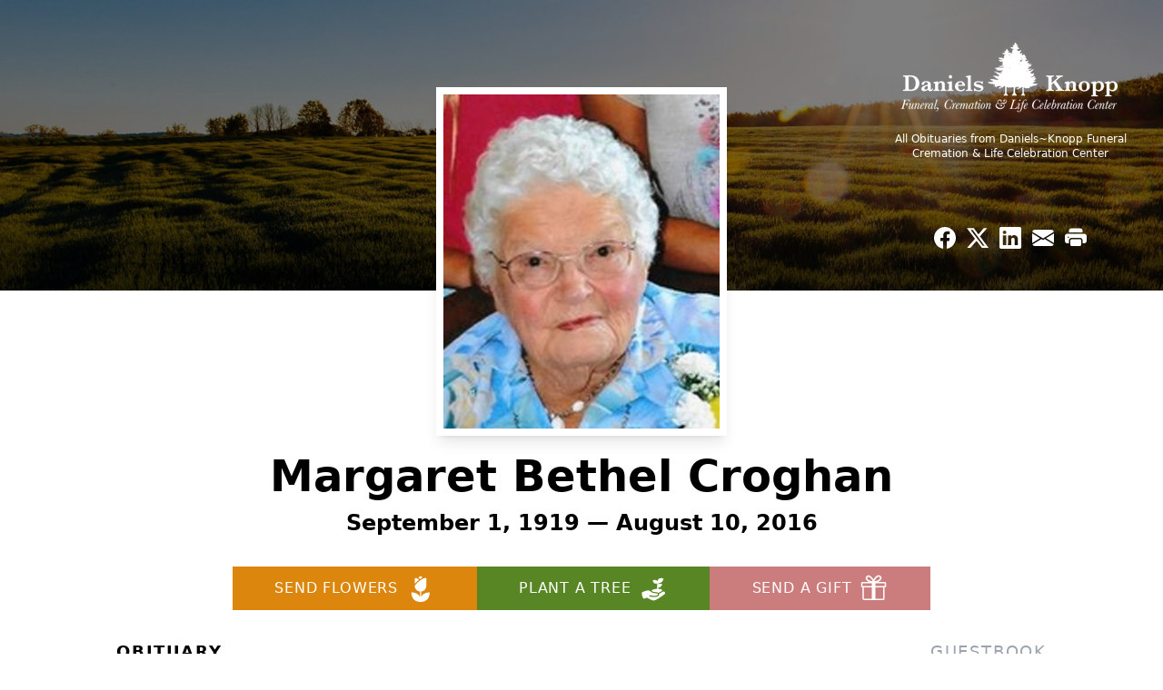

--- FILE ---
content_type: text/html; charset=UTF-8
request_url: https://www.danielsknopp.com/obituaries/margaret-croghan
body_size: 19534
content:
<!DOCTYPE html>
<html lang="en">

<head>
    <title>Margaret  Bethel Croghan Obituary August 10, 2016 - Daniels~Knopp Funeral Cremation &amp; Life Celebration Center</title>

    <script>window['translations'] = {"campaign":{"donation":"Donation","donations":"Donations","goal-met":"Goal Met!","donate-now":"Donate Now","name":"Your Name","email":"Your Email","anon":"Don\'t display my name publicly.","custom-tip":"Use a custom tip","custom-tip-no":"Do not use a custom tip","fee":"Donations have a <span class=\"font-bold\">0% platform fee<\/span> for families and funeral homes. This platform relies on donors like you to support our service and families in need. <span class=\"font-bold\">Tips do not go to the Funeral Home.<\/span>","donate":"Donate","complete":"Complete Donation","raised-1":"Raised of","raised-2":"goal","doing":"What is this thing doing right now?","error":"An error occurred loading the payment form. Please try again another time.","processed":"Your contribution has been processed and will be visible within a few minutes.","please-donate":"Please considering donating to help defray the costs of the services.","register-now":"Register Now","title":"Success!","obit-listing-title":"Crowdfunding Campaigns"},"classic":{"form-to-complete":"Complete the form below to get directions for the :service for :name.","receive-text":"You should be receiving a text shortly. Verify the phone number is correct.","receive-text-no-verify":"You should be receiving a text shortly.","now-registered":"You are now registered for this event.","no-services":"No services have been scheduled at this time.","post-thanks":"Thank you for your submission!","post-moderator":"Your entry is being reviewed by a moderator before it\'s added to the guestbook.","check-email":"Check Your Email","confirm-sub":"to confirm your subscription to receive updates about this obituary","photos":"Add Photos","event-reserved":"Tickets reserved, you will be contacted shortly."},"event":{"number":"Number in Party","no-reg":"No Registrations","processed":"RSVP Processed","close":"Close","complete":"Complete RSVP","full":"Event Full","registered":"You have been registered for this event.","intro":"Complete the form below to RSVP for the :service for :name","full-spaces":"There are not :num spaces available for this event.","full-capacity":"The event has reached capacity.","unavailable":"We\'re Currently Under Maintenance","unavailable-msg":"We\u2019re making improvements to our system and are unable to process requests at the moment, including RSVPs. Please check back later, and we appreciate your patience during this time. We apologize for the inconvenience."},"forms":{"submit":"Submit","first-name":"First Name","middle-name":"Middle Name","last-name":"Last Name","email":"Email","phone":"Phone Number","required":"Required"},"guestbook":{"guestbook":"Guestbook","submit":"Submit Post","light":"Light Candle","photos":"Add Photos","placeholder":"(optional) Leave a message to share your favorite memories and offer words of sympathy","placeholder-first":"(optional) Be the first to share your favorite memories and offer words of sympathy","select-photos":"Select Photos","up-to":"up to 10MB","your-name":"Your name","your-email":"(optional) Your email","subscribe":"Subscribe to this obituary\'s updates","thank":"Thank you for your submission!","review":"Your entry is being reviewed by a moderator before it\'s added to the guestbook.","check-email":"Check Your Email","preview":"Preview","confirm-sub":"to confirm your subscription to receive updates about this obituary","share":"Share this Memorial","unavailable":"Guestbook Posting Temporarily Unavailable","unavailable-msg":"We are currently making improvements to ensure the best experience. Please check back soon to share your heartfelt messages. We appreciate your understanding and patience.","name-long":"Your input seems longer than a typical name. Please share your condolence in the message field below."},"meta":{"opengraph-description":"View :name\'s obituary, find service dates, and sign the guestbook.","opengraph-description-flowers":"View :name\'s obituary, send flowers, find service dates, and sign the guestbook."},"obituaries":{"obituary":"Obituary","videos":"Videos","video":"Video","share":"Share","service":"Service","gallery":"Gallery","photo":"Photo","other":"Other","guestbook":"Guestbook","schedule-header":"Service Schedule","todays-services":"Today\'s Services","upcoming-services":"Upcoming Services","past-services":"Past Services","private-service":"Private Service","future-date-text":"Service will be held at a future date","phone-number":"Phone Number","directions":"Directions","send-directions":"Send Directions","text-directions":"Text Directions","get-directions":"Get Directions","plant-trees":"Plant Trees","plant-a-tree":"Plant A Tree","send-a-card":"Send a Card","send-a-gift":"Send a Gift","send-flowers":"Send Flowers","directions-info":"Enter your phone number above to have directions sent via text. Standard text messaging rates apply.","directions-info-1":"Enter your phone number above to have directions sent via text.","directions-info-2":"*Standard text messaging rates apply.","sympathy-gift-cta":"Send a Sympathy Gift","memorial-tree-cta":"Plant Memorial Trees","profile-photo":"Profile Photo","order-flowers":"Order Flowers","flowers-cta":"now for guaranteed delivery before :name\'s visitation","hand-delivered-florist":"Hand delivered by a local florist","send-sympathy-card":"Send a Sympathy Card","send-sympathy-gift":"Send a Sympathy Gift","donation-memory":"In memory of :name, please consider making a donation to one of the following charities","donation-memory-2":"Make a donation to one of the following charities in remembrance of :name","donation-memory-3":"Make a donation to <strong class=\"text-blue-500\">:charity<\/strong> in memory of :name","open":"Open","cemetery-information":"Cemetery Information","cemetery-deliver-flowers":"Deliver Flowers To The Cemetery","livestream":"Livestream","watch-livestream":"Watch Livestream","today":"Today","watch-now":"Watch Now","photo-gallery":"Photo Gallery","photo-gallery-life-of":"The Life of","photo-gallery-photos":"Photos","all-obituaries":"All Obituaries","all-obituaries-from":"All Obituaries from :name","emblem":"Emblem","cta-tree-sales":"To order <a onclick=\"gTukOutbound(\'memorial trees\', \':url\');\" class=\"text-blue-600 hover:text-blue-400 hover:underline\" href=\":url\" target=\"_blank\">memorial trees<\/a> in memory of :name, please visit our <a onclick=\"gTukOutbound(\'tree store\', \':url\');\" class=\"text-blue-600 hover:text-blue-400 hover:underline\" href=\":url\" target=\"_blank\">tree store<\/a>.","cta-flower-sales":"To send flowers to the family in memory of :name, please visit our <a onclick=\"gTukOutbound(\'flower store\', \':url\');\" class=\"text-blue-600 hover:text-blue-400 hover:underline\" href=\":url\" target=\"_blank\">flower store<\/a>.","cta-flower-tree-sales":"To order <a onclick=\"gTukOutbound(\'memorial trees\', \':tree_url\');\" class=\"text-blue-600 hover:text-blue-400 hover:underline\" href=\":tree_url\" target=\"_blank\">memorial trees<\/a> or send flowers to the family in memory of :name, please visit our <a onclick=\"gTukOutbound(\'flower store\', \':flower_url\');\" class=\"text-blue-600 hover:text-blue-400 hover:underline\" href=\":flower_url\" target=\"_blank\">flower store<\/a>.","add-to-calendar":"Add to Calendar","click-to-watch":"Click to watch","no-audio":"Your browser does not support the audio tag.","view-details":"View Details","return":"Return to Current Obituaries","captcha":"This site is protected by reCAPTCHA and the <br \/> Google <a href=\"https:\/\/policies.google.com\/privacy\" target=\"_blank\">Privacy Policy<\/a> and <a href=\"https:\/\/policies.google.com\/terms\" target=\"_blank\">Terms of Service<\/a> apply.","visits":"Visits","street-map":"Service map data &copy; <a href=\"https:\/\/www.openstreetmap.org\/copyright\">OpenStreetMap<\/a> contributors","donate-pledge":"Donate via Pledge","submitting":"Submitting","listen-to-obituary":"Listen to Obituary"},"pagination":{"previous":"&laquo; Pr\u00e9c\u00e9dent","next":"Suivant &raquo;"},"share":{"email-text":"Click the link below to view the obituary for :name","for":"Obituary for","copy-clip":"Copy to Clipboard","copy-link":"Copy Link","copied":"Copied","select":"Please select what you would like included for printing:","header":"Header","portrait-photo":"Portrait Photo","print":"Print","copy-mail":"Copy the text below and then paste that into your favorite email application","or":"OR","open-email":"Open In Email Client","email":"Email","select-print":"Please select what you would like included for printing","services":"Services"},"timezones":{"Hawaii (no DST)":"Hawaii (no DST)","Hawaii":"Hawaii","Alaska":"Alaska","Pacific":"Pacific","Mountain":"Mountain","Mountain (no DST)":"Mountain (no DST)","Central":"Central","Central (no DST)":"Central (no DST)","Eastern":"Eastern","Eastern (no DST)":"Eastern (no DST)","Atlantic":"Atlantic","Atlantic (no DST)":"Atlantic (no DST)","Newfoundland":"Newfoundland"},"validation":{"phone":"Please enter a valid phone number"}};</script>
    <script>
        window.locale = 'en-US';
        window.sentryRelease = '323aa290850ecc6128856dd5bc0528c6e41f73d5';
    </script>
                <!-- Google Tag Manager -->
        <script>(function(w,d,s,l,i){w[l]=w[l]||[];w[l].push({'gtm.start':
                    new Date().getTime(),event:'gtm.js'});var f=d.getElementsByTagName(s)[0],
                j=d.createElement(s),dl=l!='dataLayer'?'&l='+l:'';j.async=true;j.src=
                'https://www.googletagmanager.com/gtm.js?id='+i+dl;f.parentNode.insertBefore(j,f);
            })(window,document,'script','dataLayer','GTM-PKTRPTC');</script>
        <!-- End Google Tag Manager -->
    
    
    

    <meta charset="utf-8">
    <meta name="viewport" content="width=device-width, initial-scale=1">
    <meta name="csrf-token" content="wf3wc2E9XXtdnXqSwB2KxUiQxAhaxz0822M4ehOW">
    <meta name="description" content="Margaret Bethel (Wilson) Croghan, 96, of Elgin, OR passed away on August 10, 2016 at home with two of her daughters by her side. A memorial service will be held on Saturday, Aug...">

    <meta property="og:image" content="https://cdn.tukioswebsites.com/social/facebook/fb_3/0d7f3d65-2277-454f-ba46-1e072fc6f62c/cb878b5cac160414f09a205802b1fd5a_2826740ab4e58dbafde71d95dc866089" />
    
    <meta property="og:image:width" content="1200" />
    <meta property="og:image:height" content="630" />

    <meta property="og:title" content="Margaret  Bethel Croghan Obituary August 10, 2016 - Daniels~Knopp Funeral Cremation &amp; Life Celebration Center" />
    <meta property="og:type" content="article" />
    <meta property="og:url" content="https://www.danielsknopp.com/obituaries/margaret-croghan" />
    <meta property="og:site_name" content="Daniels~Knopp Funeral Cremation &amp; Life Celebration Center" />
    <meta property="og:description" content="View Margaret  Bethel Croghan&#039;s obituary, send flowers, find service dates, and sign the guestbook." />

    <meta name="twitter:card" content="summary">
    <meta property="twitter:domain" content="https://www.danielsknopp.com">
    <meta property="twitter:url" content="https://www.danielsknopp.com/obituaries/margaret-croghan">
    <meta name="twitter:title" content="Margaret  Bethel Croghan Obituary August 10, 2016 - Daniels~Knopp Funeral Cremation &amp; Life Celebration Center">
    <meta name="twitter:description" content="View Margaret  Bethel Croghan&#039;s obituary, send flowers, find service dates, and sign the guestbook.">
    <meta name="twitter:image" content="https://cdn.tukioswebsites.com/8d5b7909-cdd2-4c93-94e1-1eb42c6edab3/lg">

    <!-- Scripts -->

    <link rel="modulepreload" href="https://websites.tukios.com/build/assets/leaflet-DZZSH2QG.js" /><link rel="modulepreload" href="https://websites.tukios.com/build/assets/_commonjsHelpers-CD1fe4N9.js" /><link rel="modulepreload" href="https://websites.tukios.com/build/assets/_sentry-release-injection-file-7t2Cn7at.js" /><script type="module" src="https://websites.tukios.com/build/assets/leaflet-DZZSH2QG.js"></script>
    <script src="https://hello.pledge.to/assets/widget.js" id="plg-widget" async="async"></script>

    <link rel="canonical" href="https://www.danielsknopp.com/obituaries/margaret-croghan" />

    <!-- Fonts -->
    <link rel="preconnect" href="https://fonts.googleapis.com">
    <link rel="preconnect" href="https://fonts.gstatic.com" crossorigin>
            <link href="https://fonts.googleapis.com/css2?family=Lobster&family=Roboto+Slab:wght@100;200;300&display=swap" rel="stylesheet">
    
    <!-- Styles -->
    <link rel="preload" as="style" href="https://websites.tukios.com/build/assets/app-BTX4L0Vy.css" /><link rel="stylesheet" href="https://websites.tukios.com/build/assets/app-BTX4L0Vy.css" />    <link rel="preload" as="style" href="https://websites.tukios.com/build/assets/gallery-D9srmEiI.css" /><link rel="stylesheet" href="https://websites.tukios.com/build/assets/gallery-D9srmEiI.css" />    <link rel="stylesheet" href="https://websites.tukios.com/vendor/leaflet/leaflet.css">
    
        <link rel="icon" type="image/x-icon" href="https://cdn.tukioswebsites.com/f1a69bb9-23d3-4ffc-9b42-537dce90b8cc/original">
    
    <script>
        var gck = '6LfmawsqAAAAAJ6pF8Vc1qwZhpNNi97CgxkvV1lK'
        var websiteUrl = 'https://www.danielsknopp.com'
        var returnToObituariesUrl = 'https://www.danielsknopp.com/obituaries'

        function returnToObituaries(e) {
            if(document.referrer.includes(websiteUrl)) {
                history.back()
            }
            else {
                window.location.href = returnToObituariesUrl
            }
        }
    </script>

    <script type='application/ld+json'>
{
    "@context": "http:\/\/schema.org",
    "@type": "NewsArticle",
    "articleBody": "Margaret Bethel (Wilson) Croghan, 96, of Elgin, OR passed away on August 10, 2016 at home with two of her daughters by her side. A memorial service will be held on Saturday, August 20, 2016 at 11:00 a.m. at the Elgin Christian Church followed by a graveside service at the Elgin Cemetery. A dinner for family and friends will follow at the Elgin Christian Church.            Bethel was born September 1, 1919 in Wallowa, OR, to Fonzy M. and Opal M. (Ketcham) (Young) Wilson, the first girl in a family of brothers. The family lived on Smith Mountain, northwest of Wallowa while her father worked in the area as a lumberman and carpenter. They moved to the Wallowa River canyon east of Minam where they lived until Bethel was 5 years old and started school in Elgin. She stayed with some family friends during her first grade year as her mother was ill and all the children were farmed out to friends while her father worked. While at the Vandervorts, Bethel attended the Elgin Christian Church.            After Bethel's first grade year, the family got back together on Palmer Junction Road, north of Elgin, where they had another daughter and two more sons. They moved between that place and a home on Gordon Creek, also north of Elgin, so the children could attend school in the winters. Bethel attended the country schools through eighth grade at Thorny Grove, Gordon Creek, and Partridge Creek (the Darr School), taking second and third grade in one year. She walked or rode a horse to school. She graduated from Elgin High School in 1936. Bethel enjoyed school and thought highly of her teachers. In high school she received some Palmer Penmanship Awards for her beautiful penmanship. She was in 4-H clubs since age 8 with sewing and cooking, and she joined the Rockwall Grange at age 14.            Bethel walked or rode to piano lessons from Mrs. Galloway and Edna Rush along with her friend Marie Smith. She took her mother's place playing music with her father who played the fiddle and taught her to chord.            Bethel's family was close with their neighbors toward town, the Croghans, and eventually she and John Croghan began dating. The night of her high school graduation John proposed and they were engaged for three years. Bethel worked in Fruitland, ID doing housework and cooking for a neighbor of her grandparents while staying there with her mother. She also worked for the Gekelers on Cricket Flat near Elgin staying with them and seeing John when she could. She and John's sister, Dorothy, had a laundry washing business for the men who built the Tollgate Highway west of Elgin.            After John and Bethel were married, on June 14, 1939, they lived for a year with John's mother and siblings who were still on the farm. She always spoke highly of \"Grandma Croghan\" and the things she learned from her. They also lived in a logging camp above Rondowa. In 1940, Bethel and John moved to a farm they had purchased, which was between the Wilsons' and the Croghans', and eventually acquired the property where Bethel grew up, too. They lived there the rest of their lives raising their 6 children, building a new home on the property in 1950. John had a sawmill and sold lumber and raised cattle. With her husband, Bethel raised a huge garden while her children were growing up, enjoyed canning their winters' food, and sold garden produce along with milk, cream, homemade cottage cheese, butter, and eggs. She helped her kids with their 4-H projects, including sheep and cattle, garden produce, sewing, and cooking. She won ribbons at the county fair with her canning, as well. She sewed her family's clothes for many years, made quilts, and crocheted. She also enjoyed playing pinochle, reading, crosswords, picnicking, picking huckleberries and mushrooms, scouting for wildlife, and seeing her family and friends.            Stalwart members of the Grange, she and John held several offices there over the years, and helped lead Junior Grange when their older kids were in it. She recently was presented with an 80 year membership pin and a certificate of thanks for her 83 years of Grange membership, which made her smile.            Bethel played the piano and John played the violin, banjo, or harmonica for many dances at the Grange Hall and the Elgin Community Center, and they had a band for a while with some friends called the \"Stump Jumpers\". They also played at the Senior Meals in Elgin, which Bethel continued to do after John passed away on January 1, 1997, until about a year before her death. She also enjoyed playing music at the Promise Grange Hall for their annual reunion in recent years. Bethel and John joined the Blue Mountain Old Time Fiddlers Association in the 1970s and played at many Fiddle Shows around the area. In 2001, Bethel was inducted into the Fiddlers' Hall of Fame for her work as Editor of their monthly newsletter, \"Rosin Dust\", for 12 years. Bethel played at her last Fiddle Show on June 11th at the Hurricane Creek Grange in Joseph.            Bethel never learned to ride a bike or swim and was afraid of the water, but she didn't mind an occasional snowmobile ride or flying, and took trips to New York and Alaska to visit family.            She belonged to the Rockwall Home Extension group and more recently the Triple E Home Extension, the Palmer Valley Ladies Bible Study, and the Union County Historical Society. Bethel had a quiet faith, probably modeled after her mother's, and taught her children the basics about God and how to pray, and took them to Sunday School and Vacation Bible School, until they were old enough to drive themselves. She taught them the Golden Rule, that you should put others before yourself, and the Ten Commandments. She was patient, giving, a good sport about most anything her family wanted her to do, and always said, \"I'm a follower, not a leader.\" She was devoted to serving her husband and family, and John said she would \"feed the devil if he showed up at the door hungry.\". She enjoyed raising chickens until about 20 years ago, and said earlier this spring while looking out the window, \"I'd like to have some chickens.\" She loved her old yellow cat, Tiger, and he, like all who knew her, will miss her greatly. She was a tough but mellow lady who survived much in her life, but felt she'd had a good life. What a trooper!            Bethel was preceded in death by her husband, John, her parents, a half-brother Wilson who died in infancy and half-brother Jesse Vandevort (her father's sons), half-brother Willard Young, siblings Fred, Richard, Fonzy Junior, and Esley Wilson, Jessie McDonald (formerly McDowell), and Sidney Wilson. She is survived by her children and spouses Janita Post of Pendleton, Terrel and Pearl Croghan of Elgin, Margie and David Vaughn of La Grande, Cathleen Croghan of Palmer, AK, Tamera Croghan of Elgin, and Laura and Chris Banta of Elgin, and sister-in-law (on John's side) Marlene Croghan of Boise, ID, seven grandsons and two step-granddaughters, 16 great grandchildren including step-greats, and one step-great, great granddaughter, and one on the way, and many nieces and nephews, and friends.            Memorial contributions may be made in memory of Bethel to the Rockwall Grange in Elgin or the Promise Grange Hall in Wallowa. Arrangements are through Daniels-Knopp Funeral, Cremation & Life Celebration Center in La Grande.       .",
    "articleSection": "Obituaries",
    "author": [
        {
            "@type": "Person",
            "name": "Daniels~Knopp Funeral Cremation & Life Celebration Center"
        }
    ],
    "creator": "https:\/\/www.danielsknopp.com",
    "dateCreated": "2024-07-09T14:20:44.000000Z",
    "dateModified": "2024-07-09T14:20:44.000000Z",
    "datePublished": "2023-03-21T01:50:26.000000Z",
    "description": "Margaret Bethel (Wilson) Croghan, 96, of Elgin, OR passed away on August 10, 2016 at home with two of her daughters by her side. A memorial service will be held on Saturday, Aug...",
    "genre": "Obituary(Obit), Biography",
    "headline": "Margaret  Bethel Croghan Obituary 2016 - Daniels~Knopp Funeral Cremation & Life Celebration Center",
    "mainEntityOfPage": {
        "@type": "WebPage",
        "@id": "https:\/\/www.danielsknopp.com\/obituaries\/margaret-croghan"
    },
    "publisher": {
        "@type": "Organization",
        "name": "Daniels~Knopp Funeral Cremation & Life Celebration Center",
        "logo": {
            "@type": "ImageObject",
            "height": 309,
            "url": "https:\/\/cdn.tukioswebsites.com\/8d5b7909-cdd2-4c93-94e1-1eb42c6edab3\/lg",
            "width": 265
        }
    },
    "url": "https:\/\/www.danielsknopp.com\/obituaries\/margaret-croghan"
}</script>

    <link rel="modulepreload" href="https://websites.tukios.com/build/assets/alpine-Vv49hv2C.js" /><link rel="modulepreload" href="https://websites.tukios.com/build/assets/_sentry-release-injection-file-7t2Cn7at.js" /><script type="module" src="https://websites.tukios.com/build/assets/alpine-Vv49hv2C.js"></script></head>

<body class="">
        <div class="relative">
        <!-- Google Tag Manager (noscript) -->
    <noscript><iframe src="https://www.googletagmanager.com/ns.html?id=GTM-PKTRPTC"
                      height="0" width="0" style="display:none;visibility:hidden"></iframe></noscript>
    <!-- End Google Tag Manager (noscript) -->

        <script>
        if (typeof gtmLegacy === 'undefined') {
            function gtmLegacy(event, data) {
                var gtmData = Object.assign(data, {'send_to': 'GTM-PKTRPTC', 'event': event});
                window.dataLayer.push(gtmData);
            }
        }

        if (typeof gTukOutbound === 'undefined') {
            function gTukOutbound(text, url) {
                gtmLegacy('click_url', {
                    'link' : {
                        'text': text,
                    },
                    'outbound': {
                        'url': url,
                    },
                });
            }
        }
        if (typeof gTukCta === 'undefined') {
            function gTukCta(name, type = 'button') {
                gtmLegacy('click_cta', {
                    'cta' : {
                        'name': name,
                        'type': type,
                    },
                });
            }
        }
        if (typeof gTukSocial === 'undefined') {
            function gTukSocial(network) {
                gtmLegacy('social_share', {
                    'social' : {
                        'network': network,
                    },
                });
            }
        }
        gtmLegacy('pageMetaData', {'page':{"next_of_kin":"","vendors":{"0":"Condolences","2":"Aftercare"},"ecom_types":["Flowers","Trees","Gifts"],"ecom_enabled":true,"syndication":false,"external_location_code":"487612","tukios_fhid":"2635","days_to_first_service":0,"days_to_last_service":0,"days_active":1032,"days_since_zero":-3446,"service_count":0}});
    </script>

        

        <script>

        window.onload = () => {
            const hamburger = document.getElementById('hamburger-menu')
            const desktopStickyMenu = document.getElementById('desktop-sticky-menu')
            const sections = document.getElementsByClassName("section")

            document.querySelectorAll('[data-menu-item]').forEach(item => {
                item.addEventListener('click', evt => {
                    evt.preventDefault()
                    let target = item.getAttribute('data-menu-item')
                    let section = Array.from(sections).filter(section => section.getAttribute('data-menu-target') == target)
                    //window.scrollTo(0, section[0].getBoundingClientRect().top + window.scrollY - 90)
                    window.scrollTo({
                        top: section[0].getBoundingClientRect().top + window.scrollY - 90,
                        left: 0,
                        behavior: 'smooth'
                    })
                })
            })

            window.onscroll = () => {
                // Handle mobile sticky
                if (window.scrollY <= 10) {
                    hamburger.classList.remove('text-black', 'bg-white', 'shadow-lg')
                    hamburger.classList.add('text-white', 'bg-white/10')
                } else {
                    hamburger.classList.remove('text-white', 'bg-white/10')
                    hamburger.classList.add('text-black', 'bg-white', 'shadow-lg')
                }
            }

            const intersectionObserver = new IntersectionObserver((entries) => {
                if (entries[0].intersectionRatio == 0) {
                    desktopStickyMenu.classList.add('shadow-lg')
                } else {
                    desktopStickyMenu.classList.remove('shadow-lg')
                }
            }, { threshold: [0, 1] })

            const sectionObserver = new IntersectionObserver((entries) => {
                entries.forEach(entry => {
                    let target = entry.target.getAttribute('data-menu-target')
                    if (entry.intersectionRatio >= .25) {
                        document.querySelectorAll('[data-menu-item]').forEach(item => {
                            item.classList.remove('font-bold', 'text-black')
                        })
                        document.querySelectorAll('[data-menu-item="' + target + '"]').forEach(item => {
                            item.classList.add('font-bold', 'text-black')
                        })
                    }
                })
            }, { threshold: [0, .25] })

            intersectionObserver.observe(document.querySelector("#observer"))

            for (let i = 0; i < sections.length; i++) {
                sectionObserver.observe(sections[i])
            }

        }
    </script>

    <div x-data="{ open: false }" class="sticky absolute top-0 left-0 w-full z-50" id="mobile-sticky-menu">
        <div class="absolute right-2 top-2 md:hidden w-12 h-12 flex justify-center items-center rounded-full text-white bg-white/10" @click="open = true" id="hamburger-menu">
            <svg class="w-8 h-8" xmlns="http://www.w3.org/2000/svg" viewBox="0 0 20 20" fill="currentColor" aria-hidden="true" data-slot="icon">
  <path fill-rule="evenodd" d="M2 4.75A.75.75 0 0 1 2.75 4h14.5a.75.75 0 0 1 0 1.5H2.75A.75.75 0 0 1 2 4.75ZM2 10a.75.75 0 0 1 .75-.75h14.5a.75.75 0 0 1 0 1.5H2.75A.75.75 0 0 1 2 10Zm0 5.25a.75.75 0 0 1 .75-.75h14.5a.75.75 0 0 1 0 1.5H2.75a.75.75 0 0 1-.75-.75Z" clip-rule="evenodd"/>
</svg>        </div>
        <div x-show="open" x-cloak class="fixed inset-0 flex z-50 md:hidden"
        >
            <div x-show="open"
                class="fixed inset-0 bg-gray-600/75 opacity-100"
                x-transition:leave="transition ease-in-out duration-300"
            ></div>
            <div
                x-show="open"
                class="relative left-0 bg-white flex-1 flex flex-col transition duration-300 transform w-full max-w-xs h-screen overflow-hidden p-6 translate-x-0"
                x-transition:enter="transition ease-in-out duration-300 transform"
                x-transition:enter-start="-translate-x-full"
                x-transition:enter-end="translate-x-0"
                x-transition:leave="transition ease-in-out duration-300 transform"
                x-transition:leave-start="translate-x-0"
                x-transition:leave-end="-translate-x-full"
            >
                <a @click="open = false" class="text-black absolute top-2 right-2"><svg class="w-8 h-8" xmlns="http://www.w3.org/2000/svg" fill="none" viewBox="0 0 24 24" stroke-width="1.5" stroke="currentColor" aria-hidden="true" data-slot="icon">
  <path stroke-linecap="round" stroke-linejoin="round" d="M6 18 18 6M6 6l12 12"/>
</svg></a>
                <ul class="flex flex-col gap-2 uppercase text-gray-500 tracking-widest font-weight bold">
                                            <li><a href="#" class="block text-black font-bold" @click="open = false" data-menu-item="obituaries">Obituary</a></li>
                                            <li><a href="#" class="block" @click="open = false" data-menu-item="guestbook">Guestbook</a></li>
                                        <li class="border-t border-gray-200 my-2"></li>
                    <li><a href="https://www.danielsknopp.com/obituaries" class="block">All Obituaries</a></li>
                </ul>
            </div>
        </div>
    </div>

    <!-- Cover Image -->
    <div class="w-full h-80 relative flex justify-center section" data-menu-target="obituaries">
        <div class="text-white relative md:absolute md:right-0 md:top-0 z-20 h-80 flex flex-col justify-between p-10">
            <div class="w-56 md:w-64">
                <div class="text-3xl w-full text-center text-white mb-4">
                    <a href="https://www.danielsknopp.com" class="flex justify-center">
                                                <img src="https://cdn.tukioswebsites.com/6339bd36-898a-4401-8946-902ea8c351ff/sm" class="max-h-28 md:max-h-44 max-w-full" alt="Daniels~Knopp Funeral Cremation &amp; Life Celebration Center Logo" />
                                            </a>
                </div>
                <a href="https://www.danielsknopp.com/obituaries" class="hidden md:block text-center text-xs hover:underline">All Obituaries from Daniels~Knopp Funeral Cremation &amp; Life Celebration Center</a>
            </div>
            <script>
    var theGtukCta = window.gTukCta;
    function shareModals() {
        return {
            open: false,
            print: false,
            email: false,
            print_data: {
                guestbook: true,
                services: true,
                header: true,
                portrait: true,
            },
            button_text: "Copy to Clipboard",
            email_text: "Click the link below to view the obituary for Margaret  Bethel Croghan\n\nhttps:\/\/www.danielsknopp.com\/obituaries\/margaret-croghan",
            gTukCta() {
                theGtukCta();
            },
            copyToClipboard() {
                if (navigator.clipboard) {
                    navigator.clipboard.writeText(
                        this.email_text
                    ).then(() => {
                        this.button_text = 'Copied!'
                    });
                } else {

                }
            },
            mailto() {
                const subjectText = "Obituary for" + " " + "Margaret  Bethel Croghan";
                const subject = encodeURIComponent(subjectText);
                const emailBody = encodeURIComponent(this.email_text);
                return 'mailto:?body=' + emailBody + '&subject=' + subject;
            },
            mobileShare() {
                if (navigator.share) {
                    navigator.share({
                        title: "Margaret  Bethel Croghan",
                        url: "https:\/\/www.danielsknopp.com\/obituaries\/margaret-croghan"
                    }).then(() => {
                        console.log('Thanks for sharing!');
                    })
                    .catch(console.error);
                } else {
                    // fallback
                }
            },
            openEmail() {
                this.open = true;
                this.print = false;
                this.email = true;
            },
            openPrint() {
                this.open = true;
                this.print = true;
                this.email = false;
            },
            close() {
                this.open = false;
                this.print = false;
                this.email = false;
            },
            closePrint () {
                document.body.removeChild(this.__container__);
            },
            setPrint () {
                this.contentWindow.__container__ = this;
                this.contentWindow.onbeforeunload = this.closePrint;
                this.contentWindow.onafterprint = this.closePrint;
                this.contentWindow.focus(); // Required for IE
                this.contentWindow.print();
            },
            printPage () {
                const oHideFrame = document.createElement("iframe");
                const urlPieces = [location.protocol, '//', location.host, location.pathname];
                let url = urlPieces.join('');

                let query = Object.fromEntries(
                    Object.entries(this.print_data).map(
                        ([k, v]) => [k, v ? 1 : 0]
                    )
                )
                query.print = 1
                query.readonly = 1

                url += '?' + new URLSearchParams(query).toString();

                oHideFrame.onload = this.setPrint;
                oHideFrame.style.position = "fixed";
                oHideFrame.style.right = "0";
                oHideFrame.style.bottom = "0";
                oHideFrame.style.width = "0";
                oHideFrame.style.height = "0";
                oHideFrame.style.border = "0";
                oHideFrame.src = url;
                document.body.appendChild(oHideFrame);
                this.gTukCta('share_print', 'button');
            }
        }
    }
</script>
<div x-data="shareModals" class="hidden md:flex gap-1 justify-center" @keydown.escape="close">
            <a onclick="gTukSocial('facebook');" href="https://www.facebook.com/sharer.php?u=https%3A%2F%2Fwww.danielsknopp.com%2Fobituaries%2Fmargaret-croghan" target="_blank" class="w-9 h-9 flex justify-center items-center" aria-label="Share on Facebook">
            <svg class="w-6 h-6" xmlns="http://www.w3.org/2000/svg" width="16" height="16" fill="currentColor" class="bi bi-facebook" viewBox="0 0 16 16">
  <path d="M16 8.049c0-4.446-3.582-8.05-8-8.05C3.58 0-.002 3.603-.002 8.05c0 4.017 2.926 7.347 6.75 7.951v-5.625h-2.03V8.05H6.75V6.275c0-2.017 1.195-3.131 3.022-3.131.876 0 1.791.157 1.791.157v1.98h-1.009c-.993 0-1.303.621-1.303 1.258v1.51h2.218l-.354 2.326H9.25V16c3.824-.604 6.75-3.934 6.75-7.951"/>
</svg>        </a>
                <a onclick="gTukSocial('x');"  href="https://twitter.com/intent/tweet?url=https%3A%2F%2Fwww.danielsknopp.com%2Fobituaries%2Fmargaret-croghan" target="_blank" class="w-9 h-9 flex justify-center items-center" aria-label="Share on X">
            <svg class="w-6 h-6" xmlns="http://www.w3.org/2000/svg" width="16" height="16" fill="currentColor" class="bi bi-twitter-x" viewBox="0 0 16 16">
  <path d="M12.6.75h2.454l-5.36 6.142L16 15.25h-4.937l-3.867-5.07-4.425 5.07H.316l5.733-6.57L0 .75h5.063l3.495 4.633L12.601.75Zm-.86 13.028h1.36L4.323 2.145H2.865z"/>
</svg>        </a>
                <a onclick="gTukSocial('linkedin');"  href="https://www.linkedin.com/sharing/share-offsite/?url=https%3A%2F%2Fwww.danielsknopp.com%2Fobituaries%2Fmargaret-croghan" target="_blank" class="w-9 h-9 flex justify-center items-center" aria-label="Share on LinkedIn">
            <svg class="w-6 h-6" xmlns="http://www.w3.org/2000/svg" width="16" height="16" fill="currentColor" class="bi bi-linkedin" viewBox="0 0 16 16">
  <path d="M0 1.146C0 .513.526 0 1.175 0h13.65C15.474 0 16 .513 16 1.146v13.708c0 .633-.526 1.146-1.175 1.146H1.175C.526 16 0 15.487 0 14.854zm4.943 12.248V6.169H2.542v7.225zm-1.2-8.212c.837 0 1.358-.554 1.358-1.248-.015-.709-.52-1.248-1.342-1.248S2.4 3.226 2.4 3.934c0 .694.521 1.248 1.327 1.248zm4.908 8.212V9.359c0-.216.016-.432.08-.586.173-.431.568-.878 1.232-.878.869 0 1.216.662 1.216 1.634v3.865h2.401V9.25c0-2.22-1.184-3.252-2.764-3.252-1.274 0-1.845.7-2.165 1.193v.025h-.016l.016-.025V6.169h-2.4c.03.678 0 7.225 0 7.225z"/>
</svg>        </a>
                <a onclick="gTukSocial('email');" href="#" class="w-9 h-9 flex justify-center items-center" @click.prevent="openEmail" aria-label="Share via Email">
            <svg class="w-6 h-6" xmlns="http://www.w3.org/2000/svg" width="16" height="16" fill="currentColor" class="bi bi-envelope-fill" viewBox="0 0 16 16">
  <path d="M.05 3.555A2 2 0 0 1 2 2h12a2 2 0 0 1 1.95 1.555L8 8.414zM0 4.697v7.104l5.803-3.558zM6.761 8.83l-6.57 4.027A2 2 0 0 0 2 14h12a2 2 0 0 0 1.808-1.144l-6.57-4.027L8 9.586zm3.436-.586L16 11.801V4.697z"/>
</svg>        </a>
                <a href="#" class="w-9 h-9 flex justify-center items-center" @click.prevent="openPrint" aria-label="Print Obituary">
            <svg class="w-6 h-6" xmlns="http://www.w3.org/2000/svg" width="16" height="16" fill="currentColor" class="bi bi-printer-fill" viewBox="0 0 16 16">
  <path d="M5 1a2 2 0 0 0-2 2v1h10V3a2 2 0 0 0-2-2zm6 8H5a1 1 0 0 0-1 1v3a1 1 0 0 0 1 1h6a1 1 0 0 0 1-1v-3a1 1 0 0 0-1-1"/>
  <path d="M0 7a2 2 0 0 1 2-2h12a2 2 0 0 1 2 2v3a2 2 0 0 1-2 2h-1v-2a2 2 0 0 0-2-2H5a2 2 0 0 0-2 2v2H2a2 2 0 0 1-2-2zm2.5 1a.5.5 0 1 0 0-1 .5.5 0 0 0 0 1"/>
</svg>        </a>
    
    <!-- MODAL -->
    <div x-show="open" style="display: none" class="fixed z-50 inset-0 overflow-y-auto" aria-labelledby="modal-title" role="dialog" aria-modal="true">
        <div class="flex items-end justify-center min-h-screen pt-4 px-4 pb-20 text-center sm:block sm:p-0">
            <!--
            Background overlay, show/hide based on modal state.
            -->
            <div class="fixed inset-0 bg-gray-500/75 transition-opacity" aria-hidden="true"></div>

            <!-- This element is to trick the browser into centering the modal contents. -->
            <span class="hidden sm:inline-block sm:align-middle sm:h-screen" aria-hidden="true">&#8203;</span>

            <!--
            Modal panel, show/hide based on modal state.
            -->
            <div class="relative inline-block align-bottom bg-white rounded-lg text-left z-50 overflow-hidden shadow-xl transform transition-all sm:my-8 sm:align-middle sm:max-w-xl sm:w-full" @click.away="close">
                                <div>
                    <form x-show="print" method="get" action="" target="_blank" class="text-gray-700" >
                        <input type="hidden" name="readonly" value="1">
                        <input type="hidden" name="print" value="1">
                        <!-- Header -->
                        <div class="p-6 border-b border-gray-150 flex justify-between">
                            <div class="text-lg font-bold">Print</div>
                            <a class="cursor-pointer" @click.prevent="close"><svg class="w-6 h-6" xmlns="http://www.w3.org/2000/svg" width="16" height="16" fill="currentColor" class="bi bi-x" viewBox="0 0 16 16">
  <path d="M4.646 4.646a.5.5 0 0 1 .708 0L8 7.293l2.646-2.647a.5.5 0 0 1 .708.708L8.707 8l2.647 2.646a.5.5 0 0 1-.708.708L8 8.707l-2.646 2.647a.5.5 0 0 1-.708-.708L7.293 8 4.646 5.354a.5.5 0 0 1 0-.708"/>
</svg></a>
                        </div>
                        <!-- Main body of modal -->
                        <div class="p-6">
                            <p class="mb-4">Please select what you would like included for printing:</p>
                            <ul>
                                <li><input type="checkbox" name="header" value="1" x-model="print_data.header"> Header</li>
                                <li><input type="checkbox" name="portrait" value="1" x-model="print_data.portrait"> Portrait Photo</li>
                                <li><input type="checkbox" name="services" value="1" x-model="print_data.services"> Services</li>
                                <li><input type="checkbox" name="guestbook" value="1" x-model="print_data.guestbook"> Guestbook</li>
                            </ul>
                        </div>
                        <!-- Footer with buttons -->
                        <div class="p-6 border-t border-gray-150">
                            <button type="button" @click.prevent="printPage()" class="shadow-sm border border-transparent text-white bg-blue-600 hover:bg-blue-700 focus:ring-blue-500 px-4 py-2 text-sm rounded-md inline-flex items-center justify-center font-medium focus:outline-none focus:ring-2 focus:ring-offset-2">Print</button>
                        </div>
                    </form>
                </div>
                                                <div x-show="email" class="text-gray-700">
                    <!-- Header -->
                    <div class="p-6 border-b border-gray-150 flex justify-between">
                        <div class="text-lg font-bold">Email</div>
                        <a class="cursor-pointer" @click.prevent="close"><svg class="w-6 h-6" xmlns="http://www.w3.org/2000/svg" width="16" height="16" fill="currentColor" class="bi bi-x" viewBox="0 0 16 16">
  <path d="M4.646 4.646a.5.5 0 0 1 .708 0L8 7.293l2.646-2.647a.5.5 0 0 1 .708.708L8.707 8l2.647 2.646a.5.5 0 0 1-.708.708L8 8.707l-2.646 2.647a.5.5 0 0 1-.708-.708L7.293 8 4.646 5.354a.5.5 0 0 1 0-.708"/>
</svg></a>
                    </div>
                    <!-- Main body of modal -->
                    <div class="p-6">
                        <div class="flex justify-between mb-2">
                            <p class="text-sm">Copy the text below and then paste that into your favorite email application</p>
                            <button class="shadow-sm border border-gray-300 text-gray-700 bg-gray-100 hover:bg-gray-200 focus:ring-gray-500 px-4 py-1.5 text-xs rounded-md inline-flex items-center justify-center font-medium focus:outline-none focus:ring-2 focus:ring-offset-2" @click.prevent="copyToClipboard" x-text="button_text"></button>
                        </div>
                        <textarea disabled class="w-full border border-gray-200 rounded h-28 select-all text-sm" x-model="email_text"></textarea>
                        <p class="text-center text-xl font-bold my-4">OR</p>
                        <div class="text-center">
                            <a x-bind:href="mailto" target="_blank" class="inline-flex items-center px-4 py-2 bg-gray-800 border border-transparent rounded-md font-semibold text-xs text-white uppercase tracking-widest bg-blue-600 text-white hover:bg-blue-700">Open In Email Client</a>
                        </div>
                    </div>
                </div>
                            </div>
        </div>
    </div>
</div>
        </div>
        <div class="absolute top-0 left-0 z-0 w-full h-80">
            <div class="object-cover h-80 w-full relative overflow-hidden">
            <img 
                class="w-full h-full object-cover min-h-full"
                src="https://cdn.tukioswebsites.com/05a9c72d-0dcb-45b7-baf9-eeb9fbe50c38/xl" 
                alt="Cover for Margaret  Bethel Croghan's Obituary"
            />
                                                <div class="absolute inset-0 z-10 bg-black/50"></div>
                                    </div>
            </div>
    </div>

    <!-- Profile Picture and Details -->
    <div class="-mt-44 md:-mt-56 max-w-screen-lg p-4 pb-10 md:p-0 m-auto relative z-10 text-black">
        <div>
                            <div class="w-80 m-auto mb-5">
                    <div class="w-80 h-96 grow-0 shrink-0 lg:mr-12 border border-white border-8 shadow-lg overflow-hidden">
                        <img src="https://cdn.tukioswebsites.com/8d5b7909-cdd2-4c93-94e1-1eb42c6edab3/lg" class="h-full object-cover w-80" alt="Margaret  Bethel Croghan Profile Photo">
                    </div>
                </div>
            
            <div class="text-center mb-8">
                <h1 class="text-3xl md:text-5xl font-bold mb-3">Margaret  Bethel Croghan</h1>
                <h2 class="text-lg md:text-2xl font-bold mb-3">September 1, 1919 — August 10, 2016</h2>
                                                <div x-data="shareModals" class="sm:hidden">
                    <div class="flex justify-center">
                        <a class="flex bg-blue-500 px-6 py-2 text-white font-bold items-center" @click.prevent="mobileShare">
                            <svg class="w-4 h-4 mr-2" xmlns="http://www.w3.org/2000/svg" width="16" height="16" fill="currentColor" class="bi bi-share" viewBox="0 0 16 16">
  <path d="M13.5 1a1.5 1.5 0 1 0 0 3 1.5 1.5 0 0 0 0-3M11 2.5a2.5 2.5 0 1 1 .603 1.628l-6.718 3.12a2.5 2.5 0 0 1 0 1.504l6.718 3.12a2.5 2.5 0 1 1-.488.876l-6.718-3.12a2.5 2.5 0 1 1 0-3.256l6.718-3.12A2.5 2.5 0 0 1 11 2.5m-8.5 4a1.5 1.5 0 1 0 0 3 1.5 1.5 0 0 0 0-3m11 5.5a1.5 1.5 0 1 0 0 3 1.5 1.5 0 0 0 0-3"/>
</svg> Share
                        </a>
                    </div>
                </div>
            </div>

            <!-- Share links @ Mobile -->

            <!-- Calls to action @ Desktop -->
            <div class="flex flex-col md:flex-row md:w-3/4 gap-4 text-white justify-center tracking-wider m-auto">
                
                <!-- Flower Sales -->
                                    <a
                        onclick="gTukOutbound('Send Flowers', 'https://websites.tukios.com/orders/v2/flowers/0d7f3d65-2277-454f-ba46-1e072fc6f62c');"
                        class="py-2 px-6 md:flex flex-grow items-center justify-center uppercase font-medium text-base flex relative has-tooltip bg-cta-orange"
                                                    href="https://websites.tukios.com/orders/v2/flowers/0d7f3d65-2277-454f-ba46-1e072fc6f62c"
                                                target="_blank"
                    >
                        <div>Send Flowers</div>
                        <img src="https://websites.tukios.com/images/flower-cta-simple.svg" class="w-8 h-8 ml-2" alt="Send Flowers" />
                                            </a>
                
                <!-- Tree Sales -->
                                    <a
                        onclick="gTukOutbound('Plant A Tree', 'https://websites.tukios.com/o/v2/trees/0d7f3d65-2277-454f-ba46-1e072fc6f62c');"
                        class="py-2 px-6 md:flex flex-grow items-center justify-center uppercase font-medium text-base flex relative has-tooltip bg-cta-green"
                                                    href="https://websites.tukios.com/o/v2/trees/0d7f3d65-2277-454f-ba46-1e072fc6f62c"
                                                target="_blank"
                    >
                        <div>Plant A Tree</div>
                        <img src="https://websites.tukios.com/images/tree-cta-simple.svg" class="w-8 h-8 ml-2" alt="Plant Memorial Trees" />
                                            </a>
                
                <!-- Sympathy Cards -->
                

                <!-- Gift Sales -->
                                <a
                    onclick="gTukOutbound('Send a Gift', 'https://websites.tukios.com/orders/v2/gifts/0d7f3d65-2277-454f-ba46-1e072fc6f62c');"
                    class="py-2 px-6 md:flex flex-grow items-center justify-center uppercase font-medium text-base flex bg-cta-pink" href="https://websites.tukios.com/orders/v2/gifts/0d7f3d65-2277-454f-ba46-1e072fc6f62c" target="_blank">

                    <div>Send a Gift</div>
                    <img src="https://websites.tukios.com/images/gift-cta-simple.svg" class="w-8 h-8 ml-2" alt="Send a Gift" />
                </a>
                            </div>
        </div>
    </div>

    <!-- Menu @ Desktop -->
    <div id="observer"></div>
    <div
        class="hidden md:block sticky absolute top-0 left-0 text-lg uppercase font-medium tracking-widest text-gray-400 w-full py-4 my-4 z-[15] bg-white"
        id="desktop-sticky-menu"
    >
        <div class="flex justify-between max-w-screen-lg m-auto">
                            <a href="#" class="text-black font-bold" data-menu-item="obituaries">Obituary</a>
                            <a href="#" class="" data-menu-item="guestbook">Guestbook</a>
                    </div>
    </div>

    <div class="max-w-screen-lg m-auto">

        <!-- Obituary Text, Emblems, Background Image, Charities -->
        <div class="md:shadow-[0_5px_15px_0px_rgba(0,0,0,0.1)] p-6 md:p-10 mb-10 relative">

            <!-- Emblems -->
            
                        <!-- Obituary Text -->
            <div class="obituary-text-main  leading-8 obituary-text relative z-10 text-lg text-gray-600">
                <div id="obtext" style="padding:10px">
 <div class="obit-text-container">
  <p>
   Margaret Bethel (Wilson) Croghan, 96, of Elgin, OR passed away on August 10, 2016 at home with two of her daughters by her side. A memorial service will be held on Saturday, August 20, 2016 at 11:00 a.m. at the Elgin Christian Church followed by a graveside service at the Elgin Cemetery. A dinner for family and friends will follow at the Elgin Christian Church.
   <br/>
   <br/>
   <br/>
   Bethel was born September 1, 1919 in Wallowa, OR, to Fonzy M. and Opal M. (Ketcham) (Young) Wilson, the first girl in a family of brothers. The family lived on Smith Mountain, northwest of Wallowa while her father worked in the area as a lumberman and carpenter. They moved to the Wallowa River canyon east of Minam where they lived until Bethel was 5 years old and started school in Elgin. She stayed with some family friends during her first grade year as her mother was ill and all the children were farmed out to friends while her father worked. While at the Vandervorts, Bethel attended the Elgin Christian Church.
   <br/>
   <br/>
   <br/>
   After Bethel's first grade year, the family got back together on Palmer Junction Road, north of Elgin, where they had another daughter and two more sons. They moved between that place and a home on Gordon Creek, also north of Elgin, so the children could attend school in the winters. Bethel attended the country schools through eighth grade at Thorny Grove, Gordon Creek, and Partridge Creek (the Darr School), taking second and third grade in one year. She walked or rode a horse to school. She graduated from Elgin High School in 1936. Bethel enjoyed school and thought highly of her teachers. In high school she received some Palmer Penmanship Awards for her beautiful penmanship. She was in 4-H clubs since age 8 with sewing and cooking, and she joined the Rockwall Grange at age 14.
   <br/>
   <br/>
   <br/>
   Bethel walked or rode to piano lessons from Mrs. Galloway and Edna Rush along with her friend Marie Smith. She took her mother's place playing music with her father who played the fiddle and taught her to chord.
   <br/>
   <br/>
   <br/>
   Bethel's family was close with their neighbors toward town, the Croghans, and eventually she and John Croghan began dating. The night of her high school graduation John proposed and they were engaged for three years. Bethel worked in Fruitland, ID doing housework and cooking for a neighbor of her grandparents while staying there with her mother. She also worked for the Gekelers on Cricket Flat near Elgin staying with them and seeing John when she could. She and John's sister, Dorothy, had a laundry washing business for the men who built the Tollgate Highway west of Elgin.
   <br/>
   <br/>
   <br/>
   After John and Bethel were married, on June 14, 1939, they lived for a year with John's mother and siblings who were still on the farm. She always spoke highly of "Grandma Croghan" and the things she learned from her. They also lived in a logging camp above Rondowa. In 1940, Bethel and John moved to a farm they had purchased, which was between the Wilsons' and the Croghans', and eventually acquired the property where Bethel grew up, too. They lived there the rest of their lives raising their 6 children, building a new home on the property in 1950. John had a sawmill and sold lumber and raised cattle. With her husband, Bethel raised a huge garden while her children were growing up, enjoyed canning their winters' food, and sold garden produce along with milk, cream, homemade cottage cheese, butter, and eggs. She helped her kids with their 4-H projects, including sheep and cattle, garden produce, sewing, and cooking. She won ribbons at the county fair with her canning, as well. She sewed her family's clothes for many years, made quilts, and crocheted. She also enjoyed playing pinochle, reading, crosswords, picnicking, picking huckleberries and mushrooms, scouting for wildlife, and seeing her family and friends.
   <br/>
   <br/>
   <br/>
   Stalwart members of the Grange, she and John held several offices there over the years, and helped lead Junior Grange when their older kids were in it. She recently was presented with an 80 year membership pin and a certificate of thanks for her 83 years of Grange membership, which made her smile.
   <br/>
   <br/>
   <br/>
   Bethel played the piano and John played the violin, banjo, or harmonica for many dances at the Grange Hall and the Elgin Community Center, and they had a band for a while with some friends called the "Stump Jumpers". They also played at the Senior Meals in Elgin, which Bethel continued to do after John passed away on January 1, 1997, until about a year before her death. She also enjoyed playing music at the Promise Grange Hall for their annual reunion in recent years. Bethel and John joined the Blue Mountain Old Time Fiddlers Association in the 1970s and played at many Fiddle Shows around the area. In 2001, Bethel was inducted into the Fiddlers' Hall of Fame for her work as Editor of their monthly newsletter, "Rosin Dust", for 12 years. Bethel played at her last Fiddle Show on June 11th at the Hurricane Creek Grange in Joseph.
   <br/>
   <br/>
   <br/>
   Bethel never learned to ride a bike or swim and was afraid of the water, but she didn't mind an occasional snowmobile ride or flying, and took trips to New York and Alaska to visit family.
   <br/>
   <br/>
   <br/>
   She belonged to the Rockwall Home Extension group and more recently the Triple E Home Extension, the Palmer Valley Ladies Bible Study, and the Union County Historical Society. Bethel had a quiet faith, probably modeled after her mother's, and taught her children the basics about God and how to pray, and took them to Sunday School and Vacation Bible School, until they were old enough to drive themselves. She taught them the Golden Rule, that you should put others before yourself, and the Ten Commandments. She was patient, giving, a good sport about most anything her family wanted her to do, and always said, "I'm a follower, not a leader." She was devoted to serving her husband and family, and John said she would "feed the devil if he showed up at the door hungry.". She enjoyed raising chickens until about 20 years ago, and said earlier this spring while looking out the window, "I'd like to have some chickens." She loved her old yellow cat, Tiger, and he, like all who knew her, will miss her greatly. She was a tough but mellow lady who survived much in her life, but felt she'd had a good life. What a trooper!
   <br/>
   <br/>
   <br/>
   Bethel was preceded in death by her husband, John, her parents, a half-brother Wilson who died in infancy and half-brother Jesse Vandevort (her father's sons), half-brother Willard Young, siblings Fred, Richard, Fonzy Junior, and Esley Wilson, Jessie McDonald (formerly McDowell), and Sidney Wilson. She is survived by her children and spouses Janita Post of Pendleton, Terrel and Pearl Croghan of Elgin, Margie and David Vaughn of La Grande, Cathleen Croghan of Palmer, AK, Tamera Croghan of Elgin, and Laura and Chris Banta of Elgin, and sister-in-law (on John's side) Marlene Croghan of Boise, ID, seven grandsons and two step-granddaughters, 16 great grandchildren including step-greats, and one step-great, great granddaughter, and one on the way, and many nieces and nephews, and friends.
   <br/>
   <br/>
   <br/>
   Memorial contributions may be made in memory of Bethel to the Rockwall Grange in Elgin or the Promise Grange Hall in Wallowa. Arrangements are through Daniels-Knopp Funeral, Cremation &amp; Life Celebration Center in La Grande.
  </p>
  <p>
   .
  </p>
  <br/>
  <!-- BEGIN  ================================ Display promo text if enabled ================================ -->
 </div>
 <!-- END ================================ Display promo text if enabled ================================ -->
</div>


                To order <a onclick="gTukOutbound('memorial trees', 'https://websites.tukios.com/o/v2/trees/0d7f3d65-2277-454f-ba46-1e072fc6f62c');" class="text-blue-600 hover:text-blue-400 hover:underline" href="https://websites.tukios.com/o/v2/trees/0d7f3d65-2277-454f-ba46-1e072fc6f62c" target="_blank">memorial trees</a> or send flowers to the family in memory of Margaret  Bethel Croghan, please visit our <a onclick="gTukOutbound('flower store', 'https://websites.tukios.com/orders/v2/flowers/0d7f3d65-2277-454f-ba46-1e072fc6f62c');" class="text-blue-600 hover:text-blue-400 hover:underline" href="https://websites.tukios.com/orders/v2/flowers/0d7f3d65-2277-454f-ba46-1e072fc6f62c" target="_blank">flower store</a>.
    
                <!-- Treasured Memories -->
                
            </div>

            <!-- Charities -->
            
            <!-- Background -->
            
        </div>

        <!-- Thumbies CTA Banner -->
        
                <!-- Sympathy Gifts -->
        <div class="p-6 md:p-0 flex justify-center mb-10 text-white uppercase font-medium text-base">
            <a onclick="gTukOutbound('Send a Gift', 'https://websites.tukios.com/orders/v2/gifts/0d7f3d65-2277-454f-ba46-1e072fc6f62c');" class="p-2 bg-cta-pink flex items-center justify-center w-full sm:hidden" href="https://websites.tukios.com/orders/v2/gifts/0d7f3d65-2277-454f-ba46-1e072fc6f62c" target="_blank">
                <div>
                    Send a Gift
                </div>
                <img src="https://websites.tukios.com/images/gift-cta-simple.svg" class="w-8 h-8 ml-2" alt="Send a Gift" />
            </a>
        </div>
        
        
        <div class="mb-10">
                    </div>

        
        
        
        
        
    </div>

    <div class="fixed z-20 bottom-0 w-full bg-white/90 shadow-inner md:hidden p-4 text-white space-x-4">
    
</div>

                    <div class="p-6 py-12 bg-gray-100 shadow-inner">
                                    <div class="w-full max-w-screen-lg m-auto" id="tukios-obituary-book"></div>
                
                                    <div class="bg-cover w-full section" data-menu-target="guestbook">
                        <h3 class="text-center mb-8 uppercase text-3xl tracking-widest" id="guestbook">Guestbook</h3>
                        <div class="w-full max-w-screen-lg m-auto" id="tukios-obituary-guestbook" data-disable-posts="false"></div>
                    </div>
                
                                    <div class="pb-2">
                        <p class="text-sm text-gray-400 text-center mt-2">Visits: 18</p>
                    </div>
                
                <p class="text-xs text-gray-400 text-center mt-4 mb-4">This site is protected by reCAPTCHA and the <br /> Google <a href="https://policies.google.com/privacy" target="_blank">Privacy Policy</a> and <a href="https://policies.google.com/terms" target="_blank">Terms of Service</a> apply.</p>
                <p class="text-xs text-gray-400 text-center">Service map data &copy; <a href="https://www.openstreetmap.org/copyright">OpenStreetMap</a> contributors</p>
            </div>

                    

        <div id="tukios-obituary-app" data-obituary-id="0d7f3d65-2277-454f-ba46-1e072fc6f62c" data-organization-id="b9bca138-7350-4a16-943f-edd5739026f0"></div>
    </div>

    <link rel="preload" as="style" href="https://websites.tukios.com/build/assets/skeleton-BNBOsyPR.css" /><link rel="preload" as="style" href="https://websites.tukios.com/build/assets/sentry-config-CiMw-LYB.css" /><link rel="modulepreload" href="https://websites.tukios.com/build/assets/index-DRWzhw7z.js" /><link rel="modulepreload" href="https://websites.tukios.com/build/assets/index-B0sxbiGX.js" /><link rel="modulepreload" href="https://websites.tukios.com/build/assets/skeleton-CmMW6Mgs.js" /><link rel="modulepreload" href="https://websites.tukios.com/build/assets/FlipBookPage-DlfpZ6xa.js" /><link rel="modulepreload" href="https://websites.tukios.com/build/assets/_sentry-release-injection-file-7t2Cn7at.js" /><link rel="modulepreload" href="https://websites.tukios.com/build/assets/sentry-config-BUFe6j6E.js" /><link rel="modulepreload" href="https://websites.tukios.com/build/assets/Notice-CMSfQt5T.js" /><link rel="modulepreload" href="https://websites.tukios.com/build/assets/Input-NMDcdcwY.js" /><link rel="modulepreload" href="https://websites.tukios.com/build/assets/index-BYtrQA3x.js" /><link rel="modulepreload" href="https://websites.tukios.com/build/assets/overlay-BotJ0rkR.js" /><link rel="modulepreload" href="https://websites.tukios.com/build/assets/PulseLoader-mqQbBqRP.js" /><link rel="modulepreload" href="https://websites.tukios.com/build/assets/index-C9egaozx.js" /><link rel="modulepreload" href="https://websites.tukios.com/build/assets/react-router-dom-h-jBBcHa.js" /><link rel="modulepreload" href="https://websites.tukios.com/build/assets/index-DCdUi7jL.js" /><link rel="modulepreload" href="https://websites.tukios.com/build/assets/_commonjsHelpers-CD1fe4N9.js" /><link rel="modulepreload" href="https://websites.tukios.com/build/assets/FlipBook-e8Kg8fpU.js" /><link rel="modulepreload" href="https://websites.tukios.com/build/assets/BookCoverImage-CQwM7vE1.js" /><link rel="modulepreload" href="https://websites.tukios.com/build/assets/ErrorBoundary-D0QTqP2r.js" /><link rel="modulepreload" href="https://websites.tukios.com/build/assets/isSymbol-D-7syX3D.js" /><link rel="modulepreload" href="https://websites.tukios.com/build/assets/iconBase-DnbVp43i.js" /><link rel="modulepreload" href="https://websites.tukios.com/build/assets/index.esm-DHRatxpj.js" /><link rel="modulepreload" href="https://websites.tukios.com/build/assets/ProgressBar-BrHrfH4n.js" /><link rel="modulepreload" href="https://websites.tukios.com/build/assets/index.esm-QrJTi8e0.js" /><link rel="stylesheet" href="https://websites.tukios.com/build/assets/skeleton-BNBOsyPR.css" /><link rel="stylesheet" href="https://websites.tukios.com/build/assets/sentry-config-CiMw-LYB.css" /><script type="module" src="https://websites.tukios.com/build/assets/index-DRWzhw7z.js"></script>    <link rel="preload" as="style" href="https://websites.tukios.com/build/assets/skeleton-BNBOsyPR.css" /><link rel="modulepreload" href="https://websites.tukios.com/build/assets/index-Cmi1iQbY.js" /><link rel="modulepreload" href="https://websites.tukios.com/build/assets/index-B0sxbiGX.js" /><link rel="modulepreload" href="https://websites.tukios.com/build/assets/skeleton-CmMW6Mgs.js" /><link rel="modulepreload" href="https://websites.tukios.com/build/assets/_sentry-release-injection-file-7t2Cn7at.js" /><link rel="modulepreload" href="https://websites.tukios.com/build/assets/ErrorBoundary-D0QTqP2r.js" /><link rel="modulepreload" href="https://websites.tukios.com/build/assets/Notice-CMSfQt5T.js" /><link rel="modulepreload" href="https://websites.tukios.com/build/assets/Button-BcpylHBW.js" /><link rel="modulepreload" href="https://websites.tukios.com/build/assets/Input-NMDcdcwY.js" /><link rel="modulepreload" href="https://websites.tukios.com/build/assets/Select-BFjI50e2.js" /><link rel="modulepreload" href="https://websites.tukios.com/build/assets/index-DCdUi7jL.js" /><link rel="modulepreload" href="https://websites.tukios.com/build/assets/PulseLoader-mqQbBqRP.js" /><link rel="modulepreload" href="https://websites.tukios.com/build/assets/_commonjsHelpers-CD1fe4N9.js" /><link rel="modulepreload" href="https://websites.tukios.com/build/assets/react-router-dom-h-jBBcHa.js" /><link rel="stylesheet" href="https://websites.tukios.com/build/assets/skeleton-BNBOsyPR.css" /><script type="module" src="https://websites.tukios.com/build/assets/index-Cmi1iQbY.js"></script>    <!-- Tracker -->
    <script type="text/javascript">
        const obituaryUuid = '0d7f3d65-2277-454f-ba46-1e072fc6f62c'
        const url = 'https://websites.tukios.com/track-obituary'

        setTimeout(() => {
            if (!window.localStorage.getItem(obituaryUuid)) {
                fetch(url, {
                    method: 'POST',
                    headers: {
                        'Content-Type': 'application/json',
                        'X-CSRF-TOKEN': document.head.querySelector('meta[name=csrf-token]').content
                    },
                    body: JSON.stringify({
                        obituary_uuid: obituaryUuid
                    })
                })
                .then(response => {
                    if (response.status == 200) {
                        window.localStorage.setItem(obituaryUuid, 1)
                    }
                })
            }
        }, 10000)

    </script>

    
    <script type="module">
    window.addEventListener('load', function() {
            });
</script>
    <link rel="modulepreload" href="https://websites.tukios.com/build/assets/tts-CdpnhJRx.js" /><link rel="modulepreload" href="https://websites.tukios.com/build/assets/_sentry-release-injection-file-7t2Cn7at.js" /><script type="module" src="https://websites.tukios.com/build/assets/tts-CdpnhJRx.js"></script></body>
</html>


--- FILE ---
content_type: text/html; charset=utf-8
request_url: https://www.google.com/recaptcha/enterprise/anchor?ar=1&k=6LfmawsqAAAAAJ6pF8Vc1qwZhpNNi97CgxkvV1lK&co=aHR0cHM6Ly93d3cuZGFuaWVsc2tub3BwLmNvbTo0NDM.&hl=en&type=image&v=PoyoqOPhxBO7pBk68S4YbpHZ&theme=light&size=invisible&badge=bottomright&anchor-ms=20000&execute-ms=30000&cb=vrv922xk9ux8
body_size: 48532
content:
<!DOCTYPE HTML><html dir="ltr" lang="en"><head><meta http-equiv="Content-Type" content="text/html; charset=UTF-8">
<meta http-equiv="X-UA-Compatible" content="IE=edge">
<title>reCAPTCHA</title>
<style type="text/css">
/* cyrillic-ext */
@font-face {
  font-family: 'Roboto';
  font-style: normal;
  font-weight: 400;
  font-stretch: 100%;
  src: url(//fonts.gstatic.com/s/roboto/v48/KFO7CnqEu92Fr1ME7kSn66aGLdTylUAMa3GUBHMdazTgWw.woff2) format('woff2');
  unicode-range: U+0460-052F, U+1C80-1C8A, U+20B4, U+2DE0-2DFF, U+A640-A69F, U+FE2E-FE2F;
}
/* cyrillic */
@font-face {
  font-family: 'Roboto';
  font-style: normal;
  font-weight: 400;
  font-stretch: 100%;
  src: url(//fonts.gstatic.com/s/roboto/v48/KFO7CnqEu92Fr1ME7kSn66aGLdTylUAMa3iUBHMdazTgWw.woff2) format('woff2');
  unicode-range: U+0301, U+0400-045F, U+0490-0491, U+04B0-04B1, U+2116;
}
/* greek-ext */
@font-face {
  font-family: 'Roboto';
  font-style: normal;
  font-weight: 400;
  font-stretch: 100%;
  src: url(//fonts.gstatic.com/s/roboto/v48/KFO7CnqEu92Fr1ME7kSn66aGLdTylUAMa3CUBHMdazTgWw.woff2) format('woff2');
  unicode-range: U+1F00-1FFF;
}
/* greek */
@font-face {
  font-family: 'Roboto';
  font-style: normal;
  font-weight: 400;
  font-stretch: 100%;
  src: url(//fonts.gstatic.com/s/roboto/v48/KFO7CnqEu92Fr1ME7kSn66aGLdTylUAMa3-UBHMdazTgWw.woff2) format('woff2');
  unicode-range: U+0370-0377, U+037A-037F, U+0384-038A, U+038C, U+038E-03A1, U+03A3-03FF;
}
/* math */
@font-face {
  font-family: 'Roboto';
  font-style: normal;
  font-weight: 400;
  font-stretch: 100%;
  src: url(//fonts.gstatic.com/s/roboto/v48/KFO7CnqEu92Fr1ME7kSn66aGLdTylUAMawCUBHMdazTgWw.woff2) format('woff2');
  unicode-range: U+0302-0303, U+0305, U+0307-0308, U+0310, U+0312, U+0315, U+031A, U+0326-0327, U+032C, U+032F-0330, U+0332-0333, U+0338, U+033A, U+0346, U+034D, U+0391-03A1, U+03A3-03A9, U+03B1-03C9, U+03D1, U+03D5-03D6, U+03F0-03F1, U+03F4-03F5, U+2016-2017, U+2034-2038, U+203C, U+2040, U+2043, U+2047, U+2050, U+2057, U+205F, U+2070-2071, U+2074-208E, U+2090-209C, U+20D0-20DC, U+20E1, U+20E5-20EF, U+2100-2112, U+2114-2115, U+2117-2121, U+2123-214F, U+2190, U+2192, U+2194-21AE, U+21B0-21E5, U+21F1-21F2, U+21F4-2211, U+2213-2214, U+2216-22FF, U+2308-230B, U+2310, U+2319, U+231C-2321, U+2336-237A, U+237C, U+2395, U+239B-23B7, U+23D0, U+23DC-23E1, U+2474-2475, U+25AF, U+25B3, U+25B7, U+25BD, U+25C1, U+25CA, U+25CC, U+25FB, U+266D-266F, U+27C0-27FF, U+2900-2AFF, U+2B0E-2B11, U+2B30-2B4C, U+2BFE, U+3030, U+FF5B, U+FF5D, U+1D400-1D7FF, U+1EE00-1EEFF;
}
/* symbols */
@font-face {
  font-family: 'Roboto';
  font-style: normal;
  font-weight: 400;
  font-stretch: 100%;
  src: url(//fonts.gstatic.com/s/roboto/v48/KFO7CnqEu92Fr1ME7kSn66aGLdTylUAMaxKUBHMdazTgWw.woff2) format('woff2');
  unicode-range: U+0001-000C, U+000E-001F, U+007F-009F, U+20DD-20E0, U+20E2-20E4, U+2150-218F, U+2190, U+2192, U+2194-2199, U+21AF, U+21E6-21F0, U+21F3, U+2218-2219, U+2299, U+22C4-22C6, U+2300-243F, U+2440-244A, U+2460-24FF, U+25A0-27BF, U+2800-28FF, U+2921-2922, U+2981, U+29BF, U+29EB, U+2B00-2BFF, U+4DC0-4DFF, U+FFF9-FFFB, U+10140-1018E, U+10190-1019C, U+101A0, U+101D0-101FD, U+102E0-102FB, U+10E60-10E7E, U+1D2C0-1D2D3, U+1D2E0-1D37F, U+1F000-1F0FF, U+1F100-1F1AD, U+1F1E6-1F1FF, U+1F30D-1F30F, U+1F315, U+1F31C, U+1F31E, U+1F320-1F32C, U+1F336, U+1F378, U+1F37D, U+1F382, U+1F393-1F39F, U+1F3A7-1F3A8, U+1F3AC-1F3AF, U+1F3C2, U+1F3C4-1F3C6, U+1F3CA-1F3CE, U+1F3D4-1F3E0, U+1F3ED, U+1F3F1-1F3F3, U+1F3F5-1F3F7, U+1F408, U+1F415, U+1F41F, U+1F426, U+1F43F, U+1F441-1F442, U+1F444, U+1F446-1F449, U+1F44C-1F44E, U+1F453, U+1F46A, U+1F47D, U+1F4A3, U+1F4B0, U+1F4B3, U+1F4B9, U+1F4BB, U+1F4BF, U+1F4C8-1F4CB, U+1F4D6, U+1F4DA, U+1F4DF, U+1F4E3-1F4E6, U+1F4EA-1F4ED, U+1F4F7, U+1F4F9-1F4FB, U+1F4FD-1F4FE, U+1F503, U+1F507-1F50B, U+1F50D, U+1F512-1F513, U+1F53E-1F54A, U+1F54F-1F5FA, U+1F610, U+1F650-1F67F, U+1F687, U+1F68D, U+1F691, U+1F694, U+1F698, U+1F6AD, U+1F6B2, U+1F6B9-1F6BA, U+1F6BC, U+1F6C6-1F6CF, U+1F6D3-1F6D7, U+1F6E0-1F6EA, U+1F6F0-1F6F3, U+1F6F7-1F6FC, U+1F700-1F7FF, U+1F800-1F80B, U+1F810-1F847, U+1F850-1F859, U+1F860-1F887, U+1F890-1F8AD, U+1F8B0-1F8BB, U+1F8C0-1F8C1, U+1F900-1F90B, U+1F93B, U+1F946, U+1F984, U+1F996, U+1F9E9, U+1FA00-1FA6F, U+1FA70-1FA7C, U+1FA80-1FA89, U+1FA8F-1FAC6, U+1FACE-1FADC, U+1FADF-1FAE9, U+1FAF0-1FAF8, U+1FB00-1FBFF;
}
/* vietnamese */
@font-face {
  font-family: 'Roboto';
  font-style: normal;
  font-weight: 400;
  font-stretch: 100%;
  src: url(//fonts.gstatic.com/s/roboto/v48/KFO7CnqEu92Fr1ME7kSn66aGLdTylUAMa3OUBHMdazTgWw.woff2) format('woff2');
  unicode-range: U+0102-0103, U+0110-0111, U+0128-0129, U+0168-0169, U+01A0-01A1, U+01AF-01B0, U+0300-0301, U+0303-0304, U+0308-0309, U+0323, U+0329, U+1EA0-1EF9, U+20AB;
}
/* latin-ext */
@font-face {
  font-family: 'Roboto';
  font-style: normal;
  font-weight: 400;
  font-stretch: 100%;
  src: url(//fonts.gstatic.com/s/roboto/v48/KFO7CnqEu92Fr1ME7kSn66aGLdTylUAMa3KUBHMdazTgWw.woff2) format('woff2');
  unicode-range: U+0100-02BA, U+02BD-02C5, U+02C7-02CC, U+02CE-02D7, U+02DD-02FF, U+0304, U+0308, U+0329, U+1D00-1DBF, U+1E00-1E9F, U+1EF2-1EFF, U+2020, U+20A0-20AB, U+20AD-20C0, U+2113, U+2C60-2C7F, U+A720-A7FF;
}
/* latin */
@font-face {
  font-family: 'Roboto';
  font-style: normal;
  font-weight: 400;
  font-stretch: 100%;
  src: url(//fonts.gstatic.com/s/roboto/v48/KFO7CnqEu92Fr1ME7kSn66aGLdTylUAMa3yUBHMdazQ.woff2) format('woff2');
  unicode-range: U+0000-00FF, U+0131, U+0152-0153, U+02BB-02BC, U+02C6, U+02DA, U+02DC, U+0304, U+0308, U+0329, U+2000-206F, U+20AC, U+2122, U+2191, U+2193, U+2212, U+2215, U+FEFF, U+FFFD;
}
/* cyrillic-ext */
@font-face {
  font-family: 'Roboto';
  font-style: normal;
  font-weight: 500;
  font-stretch: 100%;
  src: url(//fonts.gstatic.com/s/roboto/v48/KFO7CnqEu92Fr1ME7kSn66aGLdTylUAMa3GUBHMdazTgWw.woff2) format('woff2');
  unicode-range: U+0460-052F, U+1C80-1C8A, U+20B4, U+2DE0-2DFF, U+A640-A69F, U+FE2E-FE2F;
}
/* cyrillic */
@font-face {
  font-family: 'Roboto';
  font-style: normal;
  font-weight: 500;
  font-stretch: 100%;
  src: url(//fonts.gstatic.com/s/roboto/v48/KFO7CnqEu92Fr1ME7kSn66aGLdTylUAMa3iUBHMdazTgWw.woff2) format('woff2');
  unicode-range: U+0301, U+0400-045F, U+0490-0491, U+04B0-04B1, U+2116;
}
/* greek-ext */
@font-face {
  font-family: 'Roboto';
  font-style: normal;
  font-weight: 500;
  font-stretch: 100%;
  src: url(//fonts.gstatic.com/s/roboto/v48/KFO7CnqEu92Fr1ME7kSn66aGLdTylUAMa3CUBHMdazTgWw.woff2) format('woff2');
  unicode-range: U+1F00-1FFF;
}
/* greek */
@font-face {
  font-family: 'Roboto';
  font-style: normal;
  font-weight: 500;
  font-stretch: 100%;
  src: url(//fonts.gstatic.com/s/roboto/v48/KFO7CnqEu92Fr1ME7kSn66aGLdTylUAMa3-UBHMdazTgWw.woff2) format('woff2');
  unicode-range: U+0370-0377, U+037A-037F, U+0384-038A, U+038C, U+038E-03A1, U+03A3-03FF;
}
/* math */
@font-face {
  font-family: 'Roboto';
  font-style: normal;
  font-weight: 500;
  font-stretch: 100%;
  src: url(//fonts.gstatic.com/s/roboto/v48/KFO7CnqEu92Fr1ME7kSn66aGLdTylUAMawCUBHMdazTgWw.woff2) format('woff2');
  unicode-range: U+0302-0303, U+0305, U+0307-0308, U+0310, U+0312, U+0315, U+031A, U+0326-0327, U+032C, U+032F-0330, U+0332-0333, U+0338, U+033A, U+0346, U+034D, U+0391-03A1, U+03A3-03A9, U+03B1-03C9, U+03D1, U+03D5-03D6, U+03F0-03F1, U+03F4-03F5, U+2016-2017, U+2034-2038, U+203C, U+2040, U+2043, U+2047, U+2050, U+2057, U+205F, U+2070-2071, U+2074-208E, U+2090-209C, U+20D0-20DC, U+20E1, U+20E5-20EF, U+2100-2112, U+2114-2115, U+2117-2121, U+2123-214F, U+2190, U+2192, U+2194-21AE, U+21B0-21E5, U+21F1-21F2, U+21F4-2211, U+2213-2214, U+2216-22FF, U+2308-230B, U+2310, U+2319, U+231C-2321, U+2336-237A, U+237C, U+2395, U+239B-23B7, U+23D0, U+23DC-23E1, U+2474-2475, U+25AF, U+25B3, U+25B7, U+25BD, U+25C1, U+25CA, U+25CC, U+25FB, U+266D-266F, U+27C0-27FF, U+2900-2AFF, U+2B0E-2B11, U+2B30-2B4C, U+2BFE, U+3030, U+FF5B, U+FF5D, U+1D400-1D7FF, U+1EE00-1EEFF;
}
/* symbols */
@font-face {
  font-family: 'Roboto';
  font-style: normal;
  font-weight: 500;
  font-stretch: 100%;
  src: url(//fonts.gstatic.com/s/roboto/v48/KFO7CnqEu92Fr1ME7kSn66aGLdTylUAMaxKUBHMdazTgWw.woff2) format('woff2');
  unicode-range: U+0001-000C, U+000E-001F, U+007F-009F, U+20DD-20E0, U+20E2-20E4, U+2150-218F, U+2190, U+2192, U+2194-2199, U+21AF, U+21E6-21F0, U+21F3, U+2218-2219, U+2299, U+22C4-22C6, U+2300-243F, U+2440-244A, U+2460-24FF, U+25A0-27BF, U+2800-28FF, U+2921-2922, U+2981, U+29BF, U+29EB, U+2B00-2BFF, U+4DC0-4DFF, U+FFF9-FFFB, U+10140-1018E, U+10190-1019C, U+101A0, U+101D0-101FD, U+102E0-102FB, U+10E60-10E7E, U+1D2C0-1D2D3, U+1D2E0-1D37F, U+1F000-1F0FF, U+1F100-1F1AD, U+1F1E6-1F1FF, U+1F30D-1F30F, U+1F315, U+1F31C, U+1F31E, U+1F320-1F32C, U+1F336, U+1F378, U+1F37D, U+1F382, U+1F393-1F39F, U+1F3A7-1F3A8, U+1F3AC-1F3AF, U+1F3C2, U+1F3C4-1F3C6, U+1F3CA-1F3CE, U+1F3D4-1F3E0, U+1F3ED, U+1F3F1-1F3F3, U+1F3F5-1F3F7, U+1F408, U+1F415, U+1F41F, U+1F426, U+1F43F, U+1F441-1F442, U+1F444, U+1F446-1F449, U+1F44C-1F44E, U+1F453, U+1F46A, U+1F47D, U+1F4A3, U+1F4B0, U+1F4B3, U+1F4B9, U+1F4BB, U+1F4BF, U+1F4C8-1F4CB, U+1F4D6, U+1F4DA, U+1F4DF, U+1F4E3-1F4E6, U+1F4EA-1F4ED, U+1F4F7, U+1F4F9-1F4FB, U+1F4FD-1F4FE, U+1F503, U+1F507-1F50B, U+1F50D, U+1F512-1F513, U+1F53E-1F54A, U+1F54F-1F5FA, U+1F610, U+1F650-1F67F, U+1F687, U+1F68D, U+1F691, U+1F694, U+1F698, U+1F6AD, U+1F6B2, U+1F6B9-1F6BA, U+1F6BC, U+1F6C6-1F6CF, U+1F6D3-1F6D7, U+1F6E0-1F6EA, U+1F6F0-1F6F3, U+1F6F7-1F6FC, U+1F700-1F7FF, U+1F800-1F80B, U+1F810-1F847, U+1F850-1F859, U+1F860-1F887, U+1F890-1F8AD, U+1F8B0-1F8BB, U+1F8C0-1F8C1, U+1F900-1F90B, U+1F93B, U+1F946, U+1F984, U+1F996, U+1F9E9, U+1FA00-1FA6F, U+1FA70-1FA7C, U+1FA80-1FA89, U+1FA8F-1FAC6, U+1FACE-1FADC, U+1FADF-1FAE9, U+1FAF0-1FAF8, U+1FB00-1FBFF;
}
/* vietnamese */
@font-face {
  font-family: 'Roboto';
  font-style: normal;
  font-weight: 500;
  font-stretch: 100%;
  src: url(//fonts.gstatic.com/s/roboto/v48/KFO7CnqEu92Fr1ME7kSn66aGLdTylUAMa3OUBHMdazTgWw.woff2) format('woff2');
  unicode-range: U+0102-0103, U+0110-0111, U+0128-0129, U+0168-0169, U+01A0-01A1, U+01AF-01B0, U+0300-0301, U+0303-0304, U+0308-0309, U+0323, U+0329, U+1EA0-1EF9, U+20AB;
}
/* latin-ext */
@font-face {
  font-family: 'Roboto';
  font-style: normal;
  font-weight: 500;
  font-stretch: 100%;
  src: url(//fonts.gstatic.com/s/roboto/v48/KFO7CnqEu92Fr1ME7kSn66aGLdTylUAMa3KUBHMdazTgWw.woff2) format('woff2');
  unicode-range: U+0100-02BA, U+02BD-02C5, U+02C7-02CC, U+02CE-02D7, U+02DD-02FF, U+0304, U+0308, U+0329, U+1D00-1DBF, U+1E00-1E9F, U+1EF2-1EFF, U+2020, U+20A0-20AB, U+20AD-20C0, U+2113, U+2C60-2C7F, U+A720-A7FF;
}
/* latin */
@font-face {
  font-family: 'Roboto';
  font-style: normal;
  font-weight: 500;
  font-stretch: 100%;
  src: url(//fonts.gstatic.com/s/roboto/v48/KFO7CnqEu92Fr1ME7kSn66aGLdTylUAMa3yUBHMdazQ.woff2) format('woff2');
  unicode-range: U+0000-00FF, U+0131, U+0152-0153, U+02BB-02BC, U+02C6, U+02DA, U+02DC, U+0304, U+0308, U+0329, U+2000-206F, U+20AC, U+2122, U+2191, U+2193, U+2212, U+2215, U+FEFF, U+FFFD;
}
/* cyrillic-ext */
@font-face {
  font-family: 'Roboto';
  font-style: normal;
  font-weight: 900;
  font-stretch: 100%;
  src: url(//fonts.gstatic.com/s/roboto/v48/KFO7CnqEu92Fr1ME7kSn66aGLdTylUAMa3GUBHMdazTgWw.woff2) format('woff2');
  unicode-range: U+0460-052F, U+1C80-1C8A, U+20B4, U+2DE0-2DFF, U+A640-A69F, U+FE2E-FE2F;
}
/* cyrillic */
@font-face {
  font-family: 'Roboto';
  font-style: normal;
  font-weight: 900;
  font-stretch: 100%;
  src: url(//fonts.gstatic.com/s/roboto/v48/KFO7CnqEu92Fr1ME7kSn66aGLdTylUAMa3iUBHMdazTgWw.woff2) format('woff2');
  unicode-range: U+0301, U+0400-045F, U+0490-0491, U+04B0-04B1, U+2116;
}
/* greek-ext */
@font-face {
  font-family: 'Roboto';
  font-style: normal;
  font-weight: 900;
  font-stretch: 100%;
  src: url(//fonts.gstatic.com/s/roboto/v48/KFO7CnqEu92Fr1ME7kSn66aGLdTylUAMa3CUBHMdazTgWw.woff2) format('woff2');
  unicode-range: U+1F00-1FFF;
}
/* greek */
@font-face {
  font-family: 'Roboto';
  font-style: normal;
  font-weight: 900;
  font-stretch: 100%;
  src: url(//fonts.gstatic.com/s/roboto/v48/KFO7CnqEu92Fr1ME7kSn66aGLdTylUAMa3-UBHMdazTgWw.woff2) format('woff2');
  unicode-range: U+0370-0377, U+037A-037F, U+0384-038A, U+038C, U+038E-03A1, U+03A3-03FF;
}
/* math */
@font-face {
  font-family: 'Roboto';
  font-style: normal;
  font-weight: 900;
  font-stretch: 100%;
  src: url(//fonts.gstatic.com/s/roboto/v48/KFO7CnqEu92Fr1ME7kSn66aGLdTylUAMawCUBHMdazTgWw.woff2) format('woff2');
  unicode-range: U+0302-0303, U+0305, U+0307-0308, U+0310, U+0312, U+0315, U+031A, U+0326-0327, U+032C, U+032F-0330, U+0332-0333, U+0338, U+033A, U+0346, U+034D, U+0391-03A1, U+03A3-03A9, U+03B1-03C9, U+03D1, U+03D5-03D6, U+03F0-03F1, U+03F4-03F5, U+2016-2017, U+2034-2038, U+203C, U+2040, U+2043, U+2047, U+2050, U+2057, U+205F, U+2070-2071, U+2074-208E, U+2090-209C, U+20D0-20DC, U+20E1, U+20E5-20EF, U+2100-2112, U+2114-2115, U+2117-2121, U+2123-214F, U+2190, U+2192, U+2194-21AE, U+21B0-21E5, U+21F1-21F2, U+21F4-2211, U+2213-2214, U+2216-22FF, U+2308-230B, U+2310, U+2319, U+231C-2321, U+2336-237A, U+237C, U+2395, U+239B-23B7, U+23D0, U+23DC-23E1, U+2474-2475, U+25AF, U+25B3, U+25B7, U+25BD, U+25C1, U+25CA, U+25CC, U+25FB, U+266D-266F, U+27C0-27FF, U+2900-2AFF, U+2B0E-2B11, U+2B30-2B4C, U+2BFE, U+3030, U+FF5B, U+FF5D, U+1D400-1D7FF, U+1EE00-1EEFF;
}
/* symbols */
@font-face {
  font-family: 'Roboto';
  font-style: normal;
  font-weight: 900;
  font-stretch: 100%;
  src: url(//fonts.gstatic.com/s/roboto/v48/KFO7CnqEu92Fr1ME7kSn66aGLdTylUAMaxKUBHMdazTgWw.woff2) format('woff2');
  unicode-range: U+0001-000C, U+000E-001F, U+007F-009F, U+20DD-20E0, U+20E2-20E4, U+2150-218F, U+2190, U+2192, U+2194-2199, U+21AF, U+21E6-21F0, U+21F3, U+2218-2219, U+2299, U+22C4-22C6, U+2300-243F, U+2440-244A, U+2460-24FF, U+25A0-27BF, U+2800-28FF, U+2921-2922, U+2981, U+29BF, U+29EB, U+2B00-2BFF, U+4DC0-4DFF, U+FFF9-FFFB, U+10140-1018E, U+10190-1019C, U+101A0, U+101D0-101FD, U+102E0-102FB, U+10E60-10E7E, U+1D2C0-1D2D3, U+1D2E0-1D37F, U+1F000-1F0FF, U+1F100-1F1AD, U+1F1E6-1F1FF, U+1F30D-1F30F, U+1F315, U+1F31C, U+1F31E, U+1F320-1F32C, U+1F336, U+1F378, U+1F37D, U+1F382, U+1F393-1F39F, U+1F3A7-1F3A8, U+1F3AC-1F3AF, U+1F3C2, U+1F3C4-1F3C6, U+1F3CA-1F3CE, U+1F3D4-1F3E0, U+1F3ED, U+1F3F1-1F3F3, U+1F3F5-1F3F7, U+1F408, U+1F415, U+1F41F, U+1F426, U+1F43F, U+1F441-1F442, U+1F444, U+1F446-1F449, U+1F44C-1F44E, U+1F453, U+1F46A, U+1F47D, U+1F4A3, U+1F4B0, U+1F4B3, U+1F4B9, U+1F4BB, U+1F4BF, U+1F4C8-1F4CB, U+1F4D6, U+1F4DA, U+1F4DF, U+1F4E3-1F4E6, U+1F4EA-1F4ED, U+1F4F7, U+1F4F9-1F4FB, U+1F4FD-1F4FE, U+1F503, U+1F507-1F50B, U+1F50D, U+1F512-1F513, U+1F53E-1F54A, U+1F54F-1F5FA, U+1F610, U+1F650-1F67F, U+1F687, U+1F68D, U+1F691, U+1F694, U+1F698, U+1F6AD, U+1F6B2, U+1F6B9-1F6BA, U+1F6BC, U+1F6C6-1F6CF, U+1F6D3-1F6D7, U+1F6E0-1F6EA, U+1F6F0-1F6F3, U+1F6F7-1F6FC, U+1F700-1F7FF, U+1F800-1F80B, U+1F810-1F847, U+1F850-1F859, U+1F860-1F887, U+1F890-1F8AD, U+1F8B0-1F8BB, U+1F8C0-1F8C1, U+1F900-1F90B, U+1F93B, U+1F946, U+1F984, U+1F996, U+1F9E9, U+1FA00-1FA6F, U+1FA70-1FA7C, U+1FA80-1FA89, U+1FA8F-1FAC6, U+1FACE-1FADC, U+1FADF-1FAE9, U+1FAF0-1FAF8, U+1FB00-1FBFF;
}
/* vietnamese */
@font-face {
  font-family: 'Roboto';
  font-style: normal;
  font-weight: 900;
  font-stretch: 100%;
  src: url(//fonts.gstatic.com/s/roboto/v48/KFO7CnqEu92Fr1ME7kSn66aGLdTylUAMa3OUBHMdazTgWw.woff2) format('woff2');
  unicode-range: U+0102-0103, U+0110-0111, U+0128-0129, U+0168-0169, U+01A0-01A1, U+01AF-01B0, U+0300-0301, U+0303-0304, U+0308-0309, U+0323, U+0329, U+1EA0-1EF9, U+20AB;
}
/* latin-ext */
@font-face {
  font-family: 'Roboto';
  font-style: normal;
  font-weight: 900;
  font-stretch: 100%;
  src: url(//fonts.gstatic.com/s/roboto/v48/KFO7CnqEu92Fr1ME7kSn66aGLdTylUAMa3KUBHMdazTgWw.woff2) format('woff2');
  unicode-range: U+0100-02BA, U+02BD-02C5, U+02C7-02CC, U+02CE-02D7, U+02DD-02FF, U+0304, U+0308, U+0329, U+1D00-1DBF, U+1E00-1E9F, U+1EF2-1EFF, U+2020, U+20A0-20AB, U+20AD-20C0, U+2113, U+2C60-2C7F, U+A720-A7FF;
}
/* latin */
@font-face {
  font-family: 'Roboto';
  font-style: normal;
  font-weight: 900;
  font-stretch: 100%;
  src: url(//fonts.gstatic.com/s/roboto/v48/KFO7CnqEu92Fr1ME7kSn66aGLdTylUAMa3yUBHMdazQ.woff2) format('woff2');
  unicode-range: U+0000-00FF, U+0131, U+0152-0153, U+02BB-02BC, U+02C6, U+02DA, U+02DC, U+0304, U+0308, U+0329, U+2000-206F, U+20AC, U+2122, U+2191, U+2193, U+2212, U+2215, U+FEFF, U+FFFD;
}

</style>
<link rel="stylesheet" type="text/css" href="https://www.gstatic.com/recaptcha/releases/PoyoqOPhxBO7pBk68S4YbpHZ/styles__ltr.css">
<script nonce="-C7c3zs-X-RzCCs8Td6tvA" type="text/javascript">window['__recaptcha_api'] = 'https://www.google.com/recaptcha/enterprise/';</script>
<script type="text/javascript" src="https://www.gstatic.com/recaptcha/releases/PoyoqOPhxBO7pBk68S4YbpHZ/recaptcha__en.js" nonce="-C7c3zs-X-RzCCs8Td6tvA">
      
    </script></head>
<body><div id="rc-anchor-alert" class="rc-anchor-alert"></div>
<input type="hidden" id="recaptcha-token" value="[base64]">
<script type="text/javascript" nonce="-C7c3zs-X-RzCCs8Td6tvA">
      recaptcha.anchor.Main.init("[\x22ainput\x22,[\x22bgdata\x22,\x22\x22,\[base64]/[base64]/[base64]/KE4oMTI0LHYsdi5HKSxMWihsLHYpKTpOKDEyNCx2LGwpLFYpLHYpLFQpKSxGKDE3MSx2KX0scjc9ZnVuY3Rpb24obCl7cmV0dXJuIGx9LEM9ZnVuY3Rpb24obCxWLHYpe04odixsLFYpLFZbYWtdPTI3OTZ9LG49ZnVuY3Rpb24obCxWKXtWLlg9KChWLlg/[base64]/[base64]/[base64]/[base64]/[base64]/[base64]/[base64]/[base64]/[base64]/[base64]/[base64]\\u003d\x22,\[base64]\x22,\[base64]/wr0bw6fDgMKyWArDrgvCnT7Cj8OAQMO/TcK5GsOYZ8OmOsKaOgl9XAHCoMKZD8OQwqcfLhIkKcOxwqhkM8O1NcO4KsKlwpvDt8Okwo8gQcOgDyrClQbDpkHCiGDCvEdnwp8SSU8ATMKqwoHDqWfDlhIjw5fCpHzDksOye8Knwq1pwo/DncK1wqodwprCrsKiw5xtw4Z2wobDtcOOw5/CkzbDowrCi8OEYyTCnMKgIMOwwqHCg1bDkcKIw7NDb8Ksw4gtE8OJU8KPwpYYFcKOw7PDm8OTSijCuHvDr0Y8wpEOS1tEKwTDuUTCvcOoCxhPw5EcwrNPw6vDq8Kyw4caCMKgw7RpwrQnwqfCoR/DgUnCrMK4w7fDsU/CjsOPwoDCuyPCosO9V8K2CwDChTrCg2PDtMOCF3BbwpvDv8Oew7ZMbDdewoPDlkPDgMKJXADCpMOWw6HCgsKEwrvCo8KlwqsYwoDCslvClhLCs0DDvcKrNgrDgsKFPsOuQMOeL0llw6XCg13DkDc1w5zCgsOywqFPPcKbCzB/O8KIw4U+wrTCssOJEsKCVQp1wpLDn33DvlwMNDfDqcO8wo5vw7lCwq/[base64]/DuMOUwp1TMcKJwpEbEsKwbgd4w7TCs8OtwrXDvhA3Rn90Q8KQwqjDuDZ6w5cHXcOQwp9wTMKfw6fDoWhxwr0DwqJywoA+wp/CoXvCkMK0IBXCu0/[base64]/BMO1w7YifcOmIGsrFXrCjsKDMhHCpTd9ecO7wqjChsKqAMKfHMO7GTXDmsOuwrHDohPDm0hGYsKCwovDvcOhw44cw6A2w6PCk2fDrh1bP8OhwoTCvsKjKDFRUsOvw5ZVw7fDiwnCl8KReHEkw4oQwpxKdsKtXykDZ8OBfcOCwqPDg1lxwqgEwpXDt1IvwrQ/w4/[base64]/CtsKKPcO0WGdzwoTClsKPw5x+wrLDhE3DvhIWRsKRwqQlB20lBMOSZ8ORwpDCi8K6w6PDu8Ovw71QwpnCjcOaS8OfSsOnYhzCpsONw7tEwrctwowZXljCh2rCsQpXYsKfTErCm8KSF8OBHXDCgMO1QcOUdlTCvcOAWSTCqk7DgcOjEsKqZDDDhcK6e24Ve3R/R8OqICsNw5cMW8Kiw4Naw5jCnHI9wojCjMKow7DDmcKDGcKmSSAgFhcrawPDqcO6N29SEcO/UGXCr8K2w7zDonkbw4DCmcOuGzAOwq4YNMKTeMKDeTLCn8KDwpYKCwPDpcO2KMKYw7E9wp/[base64]/wqLDiMKbGcKmA8KVTMKNTcKbFFNIw6A7dXR7wozCmMOHBSvDjcKPLMOTwqUDwpcFWcOfwp7DssKZDsOtIAzDucK5Jwl0Z0PChVY6w440wpLDgMKnSsKmQcK0wpV7wpwbKEFmJCTDmcOBworDqsKOY05pG8O9IAo0w4R6BX1XCcOpacOtGCDCgxLCswNfwp3Ctk/DiyrCjkxdw69oRQ4zNMK5f8KMOx9ICAFxJMK9wqrDqz3DpsOZw67DvlTCkcKYwrweOGLCg8KUBMKPckBMw7tXwqHCocKuwoLChsKxw7t+csOIw5FwX8OeE2R6dmTCoV3CmhrDgsKhwpzCh8KUwqPCslBuHMO9YwnDh8KVwpFcEVPDrXDDlnbDvsKfwqjDq8O0w7F/aHDCsjHCvlFnFcKCwr7DqyvChkvCnXtPDMOQw6keFx5VN8K+woNPw5bCqsKVw7NIwpTDtCYAwpjCqjHCh8KPwrULa1HDsnDCg3jCk0nCucO4wrIMw6XCgncjU8OgbgHDqyRwGSHCtCzDu8Oiw6TCuMOKw4DDmwnCn1s/XsOlwpTCksO3f8K/w7dHwqTDnsKxwo58wrwSw4VyJMOGwrFJVMOTwoQ6w6BCQ8KEw5Fvw4PDtlRpwoLDvsKKVnbCsiJ/NBjDgsOhXMORw6HCkcOEwpUdL37DvcKSw6fDk8K+Z8KcCkbDpWtRwrxnw6zDlcOMw5nCmMORc8KCw4xJwpI2wo7CrsO+ZBphXytqwolvwp8Iwq7CosKbw5TDgRvCvjDDrMKRVVvClcKPZsOQe8KCHcKdZCTDjsODwow+wpzCvm9wPC/CsMKgw4EHb8K3RU3CtTzDpyEVwpo+ZnRUwpIeesOMXlXCjg3CkcOMwqZswoUUw5HCiVTDjcKKwpViwqpSwokJwok8RgLCssKXwodvJ8KdXsOEwqF8QkdYHwZHI8KRw7g0w6PDqUgcwpvDokY/WsKdOsO9UsKgI8Kow7ACSsKgw4Qzw5zDhDxHw7UoDMK2wpEGDDlDwoc0L2zClElZwptmLMOVw7HDtcKwNkNjwrljOz3CiBXDkMKWw7Yrwrsaw7vCul3CjsOgwrjDuMOnUUcdw6rChm7Cp8OMfTLDjcKRHsKWwp/CnBDDgMObTcOTZXvDvlZlwrbDiMKjZsO+wo/CqsO/[base64]/Dj8OEMcKHw4tFeF7CumxzehrDrMO+w4jDmwnCkS3DlljCgMOTFxh3UsKKeiFwwrEKwrPCpsK9MsKcMcO5LyFewrDCoHQGJsKpw5rCgcKBM8KWw5XDj8OMRm4GF8OYAcOUwrbCvW7DrcKecXDDrMO7SjjCmsOKST5vwpFFwqF/wr3CkVXCqcOhw5Apc8OSFsOIKcKgYsOwTsO0XcK9TcKcwoQawpAWw4oCwqdkYMOITF/[base64]/Dqk9Gwp/[base64]/JAoNwqnDsELCgjrCh8K4wofDtMK5cDTCixTCmjkwaXbConzCkRjCucObCTrDk8KRw4zCoVB0w5Vfw4LCkDbDhcKJWMOKwonDvcKgwoHDqhd9w4bDuw1Ww7jDsMOGw47CuGt1wrHCh3XCu8K/[base64]/DqcKQw6wdUsKAF8O2EsOXVkt+w7cvCT3CjsKrw4MBw70nf0pnw7/DvhrDrMOuw69Swo5bYsOMTsKhwrkRw5RTwpjDhDLDkMKaFQpCwpfDijnDnnTCsHPDt37DkBvCkcONwqVDdsOnX1hnI8KCf8KPByh9Bx7CgwHDg8O+w7bCsCR3wpgWSSMOw6YHwqFMwo3CoHrCi31Fw58mYU/CgsKxw63CgMOmOnJ6Z8ORMlo+w4NKR8Kff8ORZsK6wpRZwoLDjMKfw79Ow7l7aMKjw6TCln3DpjlMw5vCv8K7CMK7woszBG3Cs0LCkcKZI8KtLcKxCFzCmHATTMKGw7/[base64]/Cs8K0w7tkEcKEwqwow49zwrE5R8KHE8KpwrjCgMKWw5fCgT/Ck8OYw6TCusKew5t3JU0Hwo/[base64]/[base64]/[base64]/CiMOFw5PDusO3ccKeP8Ovwp7CgyfCicKww455aWRvworDgMOlfsO9OsKWWsKbwq0mVmYiRiZsc0TDoC3DrVPDo8KrwozCk2XDvsO7TMKVVcOYGhglwrw1DnFdw5MiwqvCr8Klwp57YQHDssOvwpfDj13Di8Omw7ltIsK6w5h3C8OJOjnCtxQZw7F7cB/DizDCrVnClcOzdcOYAErDncK8wqvDvmsFw5/[base64]/DrsKTZsOdBAUJw5x/ClDCi8KhIcKGw5QrwroEw5Ybwr/[base64]/DtsO0wovClgzDocOINlF6SiRew6rDmQrDgMK0dMOrBcO8woPCk8OoE8K9w6bCm0/DocORbsOoYyjDv0wVwp1awrNEYsKxwo7CuhQlwq13NTpzwr3CtjbDiMKbfMOUw6TDlAoQDX/DrWMWd2LDoghnw7R8MMKcwo9Tf8KHwpMUwq02FMK0G8Kyw7zDuMKDwpw0I3fDhVDClXclBV06w5gfwonCrMK7w6kzbcOLw7TCgRrDkCfDrQbChsK/[base64]/DuERRJGvCvMONccKcw5HDmDbCksOdwpLClcOLAnpYa8K4wqsHw5nCk8KOwq/DuBTDkMKEw60pL8Oww7BIOMOCw45tCcKEK8K7w7RHAMKvAcOLwrDDk1gMwrRLwocpw7VeRcORwokVw5o9wrZBw73CosKWwrp+NCzDjcOOw4FUasKww4VGwqwdw5fDq0HCv1gswr/[base64]/Dpw/[base64]/ClCoQAi81ei5reRxmw7A0E8KfY8K0LTbDg17Cp8Kmw5o6bwvDtWpkwonCpMKhwoTDm8OXw5jDq8Oxw6UawrfCiRnCmMK0aMOLwppxw7Bvw7hcIsOERWfDlzlYw6HCk8ONZVrDuBhNwpghO8Okw7fDqlHCssKeQBXDpsKmf1/Dn8OJHhPCgSHDhWslYcKuwrkgw7PDrB3CqMKpwoTDhcKZL8Olwpp1w4XDiMO1wp5+w5rCkcKwT8Okw7gRRcOAfB0+w5/CusKjwocHS3vDqGLCkDE+WAFbw6nCucK5wpzClMKcScKXw5bCi1NlBcKMwpJ3wqDCm8K3IyHCo8KHw6zCtXUEw7XCghVzwoYbLMKpw7k7IcOJTsKIAsO2I8OGw6/DrBfClcOHb3caZ1nCrcOKXMKjTWNgSUMUw65fw7VkSsO9wpwMdT4gGsO0RcKLwq/DpHfDjcOYwoHCilzDswbDp8KSBMOYwqllYcKqbMKcUhbDqsOuwpDDlGNBwqjDicKjRATDlcKTwqTCvA/[base64]/cAQjw7E5GBxEQcKUecOBT8Kiw5DDscOMwqVDw6ovKMO0wpN/FQocw4HDvk80I8OwQm4EwpbDk8Kow4w4w7TDm8O9IcOxw7rDhTrCscOLEsOLw4/DpkrCmw/CocO1w64Ww5XCjiDCosO4c8KzB3bDsMKAGsK2dsK9w4YSw6Uxwq5CbjnDvG7Ct3XCscOyIWlTJB/Cr1Nzwr8McCTCmsOiewUkMcK+w4wpw6nCiW/DkcKew6dXw7bDiMK3wrpKD8Onw5FLw4LDgsOadGHCqC/DrMOGwrNDbyHCmcOBPAvDvcOlRMKDJgUQcMKtw4jCq8OsLG3DjcKFwrVuVBjDnMO7A3bDrsK3SVvDt8K/w5Y2wobDhl/Cigxlw65jDMOcwqocw5dgNsKkIBYBdEchUMOZUFYedcOlw5wNTjnChkDCvlUCUjI8w53CtcK6RcKiw79kGMKQwqgmfS/ClFTCtldTwrZrw4nCkAbDgcKVw4nDgCfChBTCqxM5IMOvfsKWwqYmaVXDsMKxPsKswr/Cih0Ew4vDksK7VXR4wpYPXcKtwo4Mw6/CoD/Dj3nDmlfDgAQ4w69GIArCom3Dg8K6w6BNdjXCnsKHaQUgwrjDqsKIw5HDkjtPccKqwq1Iw5wVAMKVM8OzSsOqwpc9O8KdM8OoEMKhwqLCp8KRTTYLdCRrLwVnwrFHwr7DnMKmQMOaSi7DgcKWe2Y5WcOCHMOvw5/CrMOFTR9gw6nCjQ/Dnl3CqcOgwobDvDpFw6sldTnCmmvDusKMwqRacCw8LzjDhFnCqF/[base64]/PsOJECZ5UXzDmxDDmMKmO1J4WRpKCl/[base64]/Cp2LCoXFKADFlw70gwqvClUnCiRbCpEB2NkR5Q8KZBcOrwqHDlynDpRfDncO+XUJ/V8KpQgcHw6QvRFJ2wqAWworCh8K/wrbCpsOLC3dqw5fDlMKyw51NEsO6CwTDnsORw641wrA8UGDDlMOXIRxmdx7Dun/Dhl0Ww6VQwrccEsKPwplyJsKWw6Q6SMKGw5MUGwwoEydUwrfCsFE6THbCjl4KPcKKUTdyJkZYRh99PsO6w5nCusK0w4pzw6UhN8K5IMKLwrpRwqTCm8K6MAwlFSnDhcODw5FUaMOVw6/[base64]/CvMKXw6rDkRwVw6rCkcORwoDCkggwWAFFwqjDl0VZwrYjP8KWX8OEczxbw5zDpMOrfhhJZyrCq8O8SRbClMKbSG5ucy1xwoZ/FwbCtsKnYMORwrpHwqfDtcKnS3TCtllUfwBQAsKBwr/CjHrCqsKSw4kpVxZ3wp1pXcKIbsOowqNZbGgGc8KtwqIeJlZRZhbDvSfDqMOnFsOOw5YOw4dmUsOUw4g0LMKXwqsCGivDtsK1XcOxwp3DjcOAw7PDkjXDqcOPw4p5HMO/a8OeeF/CijrCgcKHEk7DjsOYCMKqG2DDosOHJgUfwo/DicOVCsOzOF7CmgPDlsKSwr7CiVhXU3kvwqsswqQvw57Ck3TDuMOUwp/Cgx0CLTY9wrVZIyc5dDLCscOZHMKsP21PAjbDgMKvBl/DocK3XV3DgsO4HsOvwpEHwp8HFDvCpMKJwoXCksOlw4vDhsKxw4/CtMOewrHCmsOrbsOifhPDgkrCvsOWS8OMwrUacQsQCybDlCFhRknDnSA5w6wDZHB3J8KFwoPDgsODwr7CqU7Dln7CjlVkXcOtXsKXwppcEErCqHRvw61awoPCiDlCwqnCrAvDjTgndy/Dow3DmT5fwpwxPsKoHcOQfnbDusOUwrfCpcKuwp/Cl8OMK8K9RMOZwqNuw47DtsKYwrdAwo7DksKvGF7CpBcowpbDsA/[base64]/[base64]/wosDC8KrAVvDsUrCjcKFOgg9w40yFQDCvQB2wqDCksOQB8K+GMOwPMKmw67Cl8Orwrl7w4FJbSnDsnVia0tNw5VgeMK8wqcJwq3DlEQ2esObEX4cRcOhwo3CtQIRwrJjF3vDlxzCsVXCpkXDvMKxUsOmwp4/CWM1w54iwqtKwrw8FU7CrsOMaDfDvQZwMsOIw6/CgBN4YW/DgBDCgsKJwq46woseJzt9YcOCwqZKw7tqw65xagMqTsOpwpkVw6/DmMKNDsOcZnlTcsO1GjkycnTDpcOTI8OtPcOjX8KjwrnCuMKLw7NDw7J+w4/DjGV8NWJewpnCgsKlwq8Tw7sleicKw6vDjRrDkMOKXR3DncObw7XDp3LCtSLDscKIBMO6dMO3fsKlwpFbwqhnSUXCscOjJcOQGzoJTcOGB8K7w4fCgcOuw55kQWPCmsO3wqhUUcOQw5/DtUjClWpWwqIhw74OwoTCsg1mw5TDs07Dn8OuWXlRKS4tw4/Di2Iew7xeJAwEXGF4w75vwrnCjTbDuDjCoX5Vw4VnwqUXw60EQcKHIWnDgkjCkcKYwpJLMw1Pw7rCpjkqW8ObLsKIIsOTFBApf8O2f2wIwpoUw7BYe8Kuw6TCh8KMa8OXw5TDllxCKm3Cl0/DrsKBPBLDksOWAlB3NcOswodzMUbDm2jCsjnDlMKJIVLCoMO0wr8eUT4nFQXCpg7CrsKiPhlIwqtJHijCvsKYw4hzw4QxIcKFw5MNwrPCvcOuwoA2Elo8dyzDmcKHOQ/Cj8Oow5/CoMKBw5w3MsORVVxUcD3Do8OGwrZvH1bCksKewrJ8SBM9wpEdMmbDtxfDrm86w5jDhk/CrcKPXMKww50xw4UgcxIlcwVXw6rDuhNgw6nCniPClydHdjXCu8OKQFrCmMOHGcOkwpI/[base64]/Di8KqHsOcDho3wo1VGkLDg8ONwrB5w4rDmlPDhkbCnMOOf8Ojw5wZwoxXQRPCr0/DmioTQgTDtlHDl8KdPxrCi1Zww6rCoMOOw5LCvEBLw4AeJGHCgBtZw7/Dq8OjEsOpeSMUWlzCmArDqMOCwqXDvMK0wpvDtsOTw5BYw7fCu8KjAQItwrp3wpPCgXfDlsK/w4BlfsOPw68wBcKNw6RJwrAALkPDhsOSDsOzCMOkwrnDqMOcwqRxZnR+w63DoH1AT3/CpcKzOxQxwrnDr8K8w70lV8K2bzhUQMK5JsOBw7rCiMK9PcOXwqPDi8KWN8KIL8OsQSZ8w6YVSx8fR8OUPlp1UzPCtMKjw5gvd3FFMsKiw5/CiQgCKTxfB8K3woPCssOpwq3DgsO0CMO4w7/DhMKVT2HChcOcw6rDh8KRwo9Ue8OFwpvChEzCvz3ChsKGw7jDk3LDpVwyBEo2w7Yfa8OCBsKew49xw5s0w7PDusOnw70xw4nDvEIhw7QfH8KeB27CkT1Ww6ABwrFPUUTDv04Zw7QZX8OAwo0BB8OcwqQ/[base64]/[base64]/DujTDn3tGOUQNw5XCsSgAwpHDgcOqwoXDr38nwqAdHT3CtT4GwpvDtsOoIg3CtsOtfi/CnB/[base64]/DiwMqI1A7dEIgw5MkwoDCjC7Dj8OwSXUNZjrDgcK6wqNpwoJ3Eh/CosORwr/[base64]/CiSVvwqvDohTCjwNZw7djw5VhJcK+dMO6BcKOwplMw4HCv1ZWwp/DhTxDw4sHw5IeJMOxw6UvEMOcHMOnwr0eG8KIG3nCiSnCjMKewo4KAsO9woTDin/DosK/[base64]/Cv8Kve1wTK8KYwqENCsK7MDsJw6PDjcOIwo52Z8ObT8Knwrg5w5MLTcOGw6UUwprCq8OaPVnCg8KVw4ViwpdQw4jCv8KcEnptJsO5EMKBEnPDmyfDlsKHwqsYwrxYwpzCnRQ/[base64]/[base64]/Xm4jEzfDrsK6AMKkwpzClVrDp8Kuwo/Ck8K5wobDiwgCAifCii7CnisACCxswqkwCcKxSgpuw6TDuwzDtn/[base64]/[base64]/[base64]/Cvhsdw70DWnrDm1IQwqDCn2Q6w53DlCzCncOzUMK6w7pXw4dLw4ZBw5Fnwp1aw5TCihwnHMOTVMOmKRzCuFTCoSUNaCEewqcmw4oxw6wnw6VOw6bCs8Ked8KXw7zCvQ58w5g0wo/CoHoCwq1ow47CoMOfPR7DgiZjOcKHwoBGw5Ycwr3Cl1nDvMKxwqUxABxmwpkyw51zwo4tFn0wwprCt8KaEcOQwrzCiFINwpkVUDd2w6bCncKaw7Ruw7HDmRMrw7TDkCRQbcOFasO6w73CkStgwo3Dr3E/[base64]/[base64]/Dq8OqDU4LPjU8K8KQw41GwrBPHA7CvDMAw4bDsW8qw6Uvw6/[base64]/WMODwpzDjzFAw5vDlRDDi0HCml/DpcOpwqFUw5XCowXDjjZiw48iw4bDisK8wq4SRmnDkcOAW2JoQHtWw613MyrDpsOqZsK3WHpwwo0/wqZKEMK/c8O5w6HClsK6w4HDqAIYfcKTRGHCvFkLIRMew5V/Y3VVSMKoMDpeR0gTTScCFTduC8OkBCZbwrDDk2nDpMKiw5EFw5DDuxHDjHp1X8Kuw7/DhERAKcKWCEXCo8K0wo8tw57CoHUqwqnDisObw4bDrcKFJcKswobDnko/OsOqwq5HwpEtwqN6Kmk4LEwFFsKrwqHDt8K6MsKuwrDCpUNew7rCtUYfw6hjwp0gwqB9dMOGacOJwr4+MMKYwpNPFTFyw7p1EHtowqsHG8K6w6rDrBDDicOVw6jCp2/Cj3PDkMOJJsOLfsO5w5knwrw1TMOVwpIhGMKuwot2wpnDrh7DvX4qNBrDpyoIBsKAwrTDtcOgU1/CsnNEwqkQw5odwp/ClzEoXGjDhsORwqotwrzDusOrw79dQwBtwqnDkcOVwrnDicOAwqgxTsKmw5fDkcKREMOzIcOIVgJrIsKZw6vCqAldwojDnnJuw5Qfw73DvDJzbcKbJsKeasOhX8O4w5QuCMOaCQ/DsMOxNMK5wokEcFnCisKNw6TDpQTDqHcSKS9yBmolwp/DvUvDkhbDtcOeNGrDswHDrmfCnDHCrcKhwpc2w6wUWkcAwqrCuFERw7/DpcOTw4bCigF3w7rDji8mGEhBwr9bR8Kpw6/Cg2XDhgTDn8Oiw7JfwrlgRsOFw4LCtiI/w4NYIgcDwpNKFiYXYXpbwpZFU8KYNsKnCWYKXcKlbzPCslnCoyzDicKTwrjCocK5w7hMwrEYVMOYU8OaHCwYwrpTwpxDN0/Do8OBKgh5wonCjkXCmBLDkkjCoAjCpMOMw6tNw7Jbw54xRCHChl7CmynDisODWzU5SsKpA1lgEWPCu2ttCDbCoyNkJcOow54xIitKVDTDgMOGBExNwojDkyTDosOpw5ojAEbDtcO2BC7DiyAwCcKDUGxsw5jCiE/Du8Kuw6J8w7g1AcOFc1jCmcOqwplVc3bDr8KuaifDpMKVRsOpwpzCnDUDwpTDpGhGw7UKPcKwNGjCtUXDvjLDq8OXacOZw6wiCMONOMOFXcOocsKbHXjCtCICdMKDSMO7ZwcKw5HDmsOYwoJQJsO0Em/[base64]/dMK4TMO8wqcZYl1qw7RKR8K/WsOuflByYhXDvMKtw7rCssK7ecKnw7PCtnYLwofDj8KsGMKywrFnwqrDuzg9w4DCk8ODesKlF8KIwoTDrcKKH8OGw6hzw6jDgsKhVBsCwp/Cmmdvw6JeEGRewpTDiSvCpU/DhsOUYFjCg8OmdGFLI3g1woExOz4VW8OgeW9RDVopJw07GsObN8O3DMKCNsKvwoIeMMOzDsO9XkDDicOAJwzDgzDDhcOLLcOdTWl6RsK+KiDCgsOGIMORw4RpfMOJNlnDslIzRsK4wp7Dv1TCn8KAOy4gO1PClBF8w5IcdcKFw6nDsgd9wp4awr/DlgDCsQrCuEHDr8OYwo17EcKeM8Okw4hxwoXDvzHDrMOMw5jDtMO/VsKbW8KZMjEtwqXCmTjCgU7DsF99w6Bgw6bCkcOswq9SC8KOesOVw7/DucKedsK2wrLCo1XCsgHChDzCi1Zgw55ef8KXw75ia20aw6bDs2ZgACXDkS7CvcOfQkB1w4jCgSvDglc0w4xZwqnClMOcwrpuTsK4J8ODc8Oaw7xyw7TCnwEWBcKsA8KHw5rCmMKmwqzDkMKKacKuwpbCjcOSw5TCjcK2w6M/woJwSHtoM8Kzw4XDqMOzAH5RE1I6w50YGCfCn8OnOcOWw77DncOzw6vDlsOkBcOFIw/Du8KBNMOiaRrDksK8wqp4wp3DnMO4w6LDgUrDllDDgcK7GjvDgQLDmHIlwo/Cp8Obw48awrHCnMKjU8Knwr/Ct8K5wqxcWMKGw6/DvirDumjDsQPDmD3DssOBTMKcwo7CmcKawrPCn8O6w43DrTXCgsOkOsOKXkfCisOnAcKjw44IL1tVTcOYecKmNi4Xal/[base64]/DmTTDnMKZwpfDlgNJwogcw7dnwr7Dp8OBU15eTCPCscKkOQjCoMKxw5LDpG1ow4vCj1LDkMKvwo7Cs2TCmx0eKUwuwrHDiU/Du2VYXMOlwoclRWTDhBhPasONw4HDnml5wpnCvcO4QBXCs0DDjMKmTMOIYU/DnsOpRzVEaFUFfkwPwpbCoirCsixRw5rCoDfCnWRWAMK0worDsWvDvFY0w5vDgsOUPCDCtcOaWMOHP38hbSnDjilfwq8gwr3DnA/DnwgowpnDnMKSY8KcEcKww7LDnsKRw4xcJMOpAcKHLC/CrSvDoGUNFWHCjMO+wpk6W2hgw6vDhHkzcwrCsXk/[base64]/[base64]/wrTCsVhedFnCn1tYccKww7/CrsKowpnCnwbDn0gKV0sQEVhNZ33DsGbChsKBwq3CqMKnOcOawq/Du8OcemXCjDbDiXbDs8OzJcOEwozDv8K8w7bDpMK0AD5Fwp1XwpnDhwpSwpHCgMO/[base64]/CtUzDk3w7FsOFB8KJwpF7BsKBwqM/YUTCpmtkwq/CsyLDgFxbRjDDusOAHMOdGcOhwp8yw5MfesO4aWRWwq7DjcOJwqnChsOCMWUgKsK6ZsONw7fCi8KRe8KsIsKuwrRGP8OOY8OdR8O1JcOAX8O5w5jCsBpzwrxOccKtYV1fH8Kvw5jCkh/[base64]/[base64]/[base64]/[base64]/DinPDrsObC8KodUPDssKcVEjCmAsRZglxGMKGwpvCgcOywqnDvA5BHMKLCg3Cj2sywpgwwrjCnMKLVTp8IsKmc8O0cQ7DvDDDrcOtGHtyRXI0wo7DjG/[base64]/DlkBUwq7Cnz3ClsKiw6xCOQRnw5IXwqTDkcOtXjjDsx3CqsKuY8OgbGhawoXDlRPCpDIsdsO5w4xQYcK+UEN7wp8wRcO5YMKTU8OeB2oHwp80wonDv8OnwpzDrcOdwqlgwqvDk8KKX8O/XsOKD3vCtjrDvWvDkCsowrTDscKNw6o/wpTDuMKCJsO9w7Utw5nDjcO/[base64]/CnsKLLcOew4EOSMO5aQnCicOzwqDCkCQPw45TRsK2wppJZMKwQmZ3w4M+wrrCosKHwrVYwqwIwpI1YHzCk8K+wrTCp8KqwqIfdsK9w6PDqF56wpPCo8O1w7HDqko/[base64]/[base64]/CnF1QVS9hw4zCpmUpwrF2FcOGJsOgRykMNBxjwrrCvnYgwpjCk3LCmGDDkMK5VX/[base64]/CscK9w5fDjVDCvhQ0w5spwq4lw4fCp8KRwqnDm8KYZsO4bcOuw6QTwrHCq8O2w5h1wrnCvHhLZ8KTSMOce2vDqsKdN3jDicOxw4UKwo9cw7MUAsOBSMKAw7szworCkizDp8KhwrfCoMOTOQ5Aw4IqVMKtZMKxZcOZT8OGL37CmjgVwq/DscOAwrPCvRdbScK+c1k7XsONw75WwrRDGEzDvxtbw4JVw4PCh8KQw7UoMMOOwrzCqcO+KW/CpMKcw4MRwp14w6k2BcKHw7xAw4x3OiPDpBvCtcKOw4sOw4E/wp/Ct8KfIcKjdybDosO7AMO6fn/Di8O5U1PCvGIDRg3DnSnDnXs4HMOzM8KwwoPDhsKaacOtw7kyw4sDQEEMwpF7w7zCpMOuZsKFw7Vlw7QzCsOAwovCvcKyw6oXC8KqwrljwrHCux/CisKsw6PDhsKEwoJnHMK6dcKrw7XDikrCjsKcwoUeFFY9bxfDqsK7SHxxJcKjVXHDicOwwrDDqQFWw7jDqWPCuV/CtwhNLsKuwqnCnXVswqnDly1Gw4DCs2HCk8KpKWgkw5nChsKJw4/DllfCsMOgOMKKdQEvPjtGD8OIwofDkmV6ex3DksOywp3DrsKIScKsw5B4UQbCmMOdRS82wr7CkcK/w4R5w5omw5zCocKiVAJATcOMRcOew7XDvMKKa8OWw6sIA8K+wrjCjDpTf8KPQcOFA8OnEMKALijDt8KNZEJMDxpKw69pGgJSC8KQwokfQQlfw4oJw6vCuF7Dt09OwqBVcTDCmsOpwqw0I8O+wpUqw6/CtlPCpBBPIljDlsK7FMOlRFfDt0bDiyYpw7PDhntpNcKGwqhhUALDocO3wpzDm8O4w6/CscO8SsOQFMKbbMOndsO/[base64]/CknZRwrjDgx7CpTZ+wrJEFjwowp3Dtm5KT2PCvQJUw5LCsCbCo3QKw6xEP8O7w6HDpybDo8KSw6oIworCjGIQwooZVcOgI8KSWsKvV3/Doh9ABXYGH8OULCMxw5PCvGzDncO/w7LCmcKEcDUAw4wCw4dleGAlw4DDjirCjsKsNBTCnhnCg0nCtsKwBBMJEHMRwqvCrsO2OMKZwo7Cl8KPP8KPIMO0QUPDrMKQEHHCrMOGHgZpw6gXZQYNwphDwqMVJMOJwrcewpbCmsONw4IeEE3CsXNtGSzDv33DuMKvw67Dn8ORMMOMwp/[base64]/Uxobwr5RwoEJwrVyw5A6LhzCpQLCvcKxwpgRw4Egw5LDmWodw5fDuzvDqMKxw4jCnHLDv1fCisO1B3thHcOVw6xVwp3Cl8OYw4wWwpZ5w5UvaMOzwp/CrcKOC1zCtsOswpUbw5XDiC0ew5zCjMKJLmxgVCnCsWBocMKKCGnDnsKDw7/ChRHChMO+w7bCu8KOw4IcZMKCScKYIcOJw7nDiVJSw4dTwo/Cijo7CsOVNMK5ZAXDo0JdGcOGwrzCncOdTTVdGVDCrE7CoH7CjDo6McKiZ8O1QTXChFHDjxrDoGHDvsO7c8ORwozCvMOiwqh0GzfDn8OFFsODwo/Cp8OtCcKhSHYJZkDCrMOoEcOrHHctw60hw77Dqysyw5jDiMKrwoAgw68Gb1MpLRNMwrdPwpbCoHstHcKWw7XCoycCIwDDo3JREcKXTMOWbTPDtsOZwoE3EsKnJAl3w68+w7nDscO/JwDDoWzDrcKNGWYtwrrCrcKbw43DlcOOworCrjsSwpPCnj3CjcOxGnR7YScswqbCicOxw4TCq8Ktw41xUyx9cWtYwoHDkWnDjknCusOcw7vDlsOvYXbDgU3CvsO1w4bDo8KiwrQIKh/CsToUMj7CnMOvPkPDgAvChcOPw67Cp1UsKjBkw5bCsl7Dgy1hC3lAwovDrjNpeC5FKcOeZ8OJXVjDi8KYFsK4w6kvfzdkw6vCqcKGEsKnNXk5AsO8wrHCtgbDpXwDwpTDo8KGwq/CtsOtwpzCvMKbwqN7w4HCpMKaJMKBwobCvBNewq8lU3LDvMKYw6zCkcKmM8Ocf3bDh8O0FTnDmUrCoMK3w6AsKcK4w6HDkl7CmcKiMA9CF8KUMcOwwq3Ds8KAwqAVwrDDmnEhw4DDsMKtw7FbUcOuasKsKHbCiMOAKsKYwqsBK297T8KTw7p/wrpaKMKnKMOiw4nCpQvCr8KhVsKgc2jDr8OmbMKhOMOZw65pwp/Cl8KCfBc7ZMODZwYLw6xhw5MKWigFR8OZTAAxV8KMIALDpXPCicKMw4Vow67ClcKCw57CkcOiJnMswosYasKnXWPDlsKZwppjfBhtwrHCuDzCshE6KMONwp1/[base64]/Q8OlA8KFw7lWw7ACeRXDpMOkwqPDqg1cwo/CkG9qw5jCiUJ7wr/DrUQKwplbOG/CqG7DvsOCwoTCksOLw6lMw7fDlsOeYV/DpcOUKMKTwqgmwqgzw4PDjEYiwrNZw5fDnQoRw53DgMOww7lnbhrCrXYAw4bClGLCiVrCscOdNMKOc8KBwrPDosKCwoXCvsKEIcKIwrXDqMKrwq1Pw5dbOEYiEUwkfcKXUXjDvcO8IMKqwo0nFBEmw5B1CsK/[base64]/[base64]/CmcOPw6XDksKrFsK0w6B4wro/KXJJQsOmw5YRwpfDkMKTwr/DlW/DsMOjTQokccOGGyJCBwU8bkLDqANJwqbCjkIlX8K9G8KRwp7DjkvDrTE+wpEUEsOeVjAtwrhyJgXDscKTw6oxwo1aWFjDq14jXcKww7FDLMOZbUzCkMOiwqPDuzvDu8OgwpdRwr1MZ8O4d8Kww4HDr8K/SjTCgMOaw6HCv8OJcgTCtlrDnw18wqQjwozCl8OiZEPDiG7CksOjJHbCnsODwoYEHsOlwoZ8w7InBgQBDMK7A1/CkcOJw4lFw5HCg8Kow5wPAh3Dvh3CvA17wqE4wrMVCFA\\u003d\x22],null,[\x22conf\x22,null,\x226LfmawsqAAAAAJ6pF8Vc1qwZhpNNi97CgxkvV1lK\x22,0,null,null,null,1,[21,125,63,73,95,87,41,43,42,83,102,105,109,121],[1017145,420],0,null,null,null,null,0,null,0,null,700,1,null,0,\[base64]/76lBhnEnQkZnOKMAhk\\u003d\x22,0,0,null,null,1,null,0,0,null,null,null,0],\x22https://www.danielsknopp.com:443\x22,null,[3,1,1],null,null,null,1,3600,[\x22https://www.google.com/intl/en/policies/privacy/\x22,\x22https://www.google.com/intl/en/policies/terms/\x22],\x222bxUxqAolz81OCYzIsHJPxLL6TSLPKM6x9+V5XMBqRA\\u003d\x22,1,0,null,1,1768571008627,0,0,[234,144,179],null,[240],\x22RC-IW0R8IcmV3aooA\x22,null,null,null,null,null,\x220dAFcWeA6r3USPManLEBSdixBBNoG-60SIdijKr2LFGqx-BeAdyxHTFXTp8bXiISr1zoqleTT1A9daFA28ckSnJqytf3-W8qdw9g\x22,1768653808578]");
    </script></body></html>